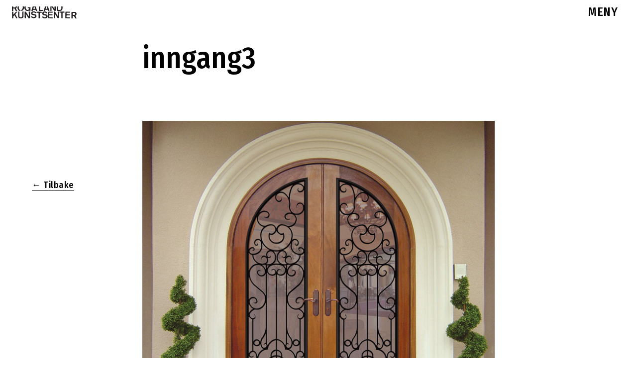

--- FILE ---
content_type: text/html; charset=UTF-8
request_url: http://rogalandkunstsenter.no/2015/02/26/inngang-15-joana-taya/inngang3/
body_size: 12039
content:

<!doctype html>
<html class="no-js" lang="en-US" id="html">
  <head><style>img.lazy{min-height:1px}</style><link href="http://rogalandkunstsenter.no/wp-content/plugins/w3-total-cache/pub/js/lazyload.min.js" as="script">
  <meta charset="utf-8">
  <meta http-equiv="x-ua-compatible" content="ie=edge">
  <meta name="viewport" content="height=device-height, width=device-width, initial-scale=1.0, maximum-scale=1.0, user-scalable=no" />
  <meta name='robots' content='index, follow, max-image-preview:large, max-snippet:-1, max-video-preview:-1' />
	<style>img:is([sizes="auto" i], [sizes^="auto," i]) { contain-intrinsic-size: 3000px 1500px }</style>
	
	<!-- This site is optimized with the Yoast SEO plugin v26.0 - https://yoast.com/wordpress/plugins/seo/ -->
	<title>inngang3 - Rogaland Kunstsenter</title>
	<link rel="canonical" href="http://rogalandkunstsenter.no/2015/02/26/inngang-15-joana-taya/inngang3/" />
	<meta property="og:locale" content="en_US" />
	<meta property="og:type" content="article" />
	<meta property="og:title" content="inngang3 - Rogaland Kunstsenter" />
	<meta property="og:url" content="http://rogalandkunstsenter.no/2015/02/26/inngang-15-joana-taya/inngang3/" />
	<meta property="og:site_name" content="Rogaland Kunstsenter" />
	<meta property="og:image" content="http://rogalandkunstsenter.no/2015/02/26/inngang-15-joana-taya/inngang3" />
	<meta property="og:image:width" content="720" />
	<meta property="og:image:height" content="576" />
	<meta property="og:image:type" content="image/jpeg" />
	<meta name="twitter:card" content="summary_large_image" />
	<script type="application/ld+json" class="yoast-schema-graph">{"@context":"https://schema.org","@graph":[{"@type":"WebPage","@id":"http://rogalandkunstsenter.no/2015/02/26/inngang-15-joana-taya/inngang3/","url":"http://rogalandkunstsenter.no/2015/02/26/inngang-15-joana-taya/inngang3/","name":"inngang3 - Rogaland Kunstsenter","isPartOf":{"@id":"https://rogalandkunstsenter.no/#website"},"primaryImageOfPage":{"@id":"http://rogalandkunstsenter.no/2015/02/26/inngang-15-joana-taya/inngang3/#primaryimage"},"image":{"@id":"http://rogalandkunstsenter.no/2015/02/26/inngang-15-joana-taya/inngang3/#primaryimage"},"thumbnailUrl":"http://rogalandkunstsenter.no/wp-content/uploads/2015/11/inngang3.jpg","datePublished":"2015-11-03T12:53:09+00:00","breadcrumb":{"@id":"http://rogalandkunstsenter.no/2015/02/26/inngang-15-joana-taya/inngang3/#breadcrumb"},"inLanguage":"en-US","potentialAction":[{"@type":"ReadAction","target":["http://rogalandkunstsenter.no/2015/02/26/inngang-15-joana-taya/inngang3/"]}]},{"@type":"ImageObject","inLanguage":"en-US","@id":"http://rogalandkunstsenter.no/2015/02/26/inngang-15-joana-taya/inngang3/#primaryimage","url":"http://rogalandkunstsenter.no/wp-content/uploads/2015/11/inngang3.jpg","contentUrl":"http://rogalandkunstsenter.no/wp-content/uploads/2015/11/inngang3.jpg","width":720,"height":576},{"@type":"BreadcrumbList","@id":"http://rogalandkunstsenter.no/2015/02/26/inngang-15-joana-taya/inngang3/#breadcrumb","itemListElement":[{"@type":"ListItem","position":1,"name":"Home","item":"https://rogalandkunstsenter.no/"},{"@type":"ListItem","position":2,"name":"Inngang 15, Joana Taya","item":"http://rogalandkunstsenter.no/2015/02/26/inngang-15-joana-taya/"},{"@type":"ListItem","position":3,"name":"inngang3"}]},{"@type":"WebSite","@id":"https://rogalandkunstsenter.no/#website","url":"https://rogalandkunstsenter.no/","name":"Rogaland Kunstsenter","description":"Nettside for Rogaland Kunstsenter","potentialAction":[{"@type":"SearchAction","target":{"@type":"EntryPoint","urlTemplate":"https://rogalandkunstsenter.no/?s={search_term_string}"},"query-input":{"@type":"PropertyValueSpecification","valueRequired":true,"valueName":"search_term_string"}}],"inLanguage":"en-US"}]}</script>
	<!-- / Yoast SEO plugin. -->


<link rel='dns-prefetch' href='//platform-api.sharethis.com' />
<link rel="alternate" type="application/rss+xml" title="Rogaland Kunstsenter &raquo; inngang3 Comments Feed" href="http://rogalandkunstsenter.no/2015/02/26/inngang-15-joana-taya/inngang3/feed/" />
<script type="text/javascript">
/* <![CDATA[ */
window._wpemojiSettings = {"baseUrl":"https:\/\/s.w.org\/images\/core\/emoji\/15.0.3\/72x72\/","ext":".png","svgUrl":"https:\/\/s.w.org\/images\/core\/emoji\/15.0.3\/svg\/","svgExt":".svg","source":{"concatemoji":"http:\/\/rogalandkunstsenter.no\/wp-includes\/js\/wp-emoji-release.min.js?ver=bccbe08f9e38f4f691bebe00274ba643"}};
/*! This file is auto-generated */
!function(i,n){var o,s,e;function c(e){try{var t={supportTests:e,timestamp:(new Date).valueOf()};sessionStorage.setItem(o,JSON.stringify(t))}catch(e){}}function p(e,t,n){e.clearRect(0,0,e.canvas.width,e.canvas.height),e.fillText(t,0,0);var t=new Uint32Array(e.getImageData(0,0,e.canvas.width,e.canvas.height).data),r=(e.clearRect(0,0,e.canvas.width,e.canvas.height),e.fillText(n,0,0),new Uint32Array(e.getImageData(0,0,e.canvas.width,e.canvas.height).data));return t.every(function(e,t){return e===r[t]})}function u(e,t,n){switch(t){case"flag":return n(e,"\ud83c\udff3\ufe0f\u200d\u26a7\ufe0f","\ud83c\udff3\ufe0f\u200b\u26a7\ufe0f")?!1:!n(e,"\ud83c\uddfa\ud83c\uddf3","\ud83c\uddfa\u200b\ud83c\uddf3")&&!n(e,"\ud83c\udff4\udb40\udc67\udb40\udc62\udb40\udc65\udb40\udc6e\udb40\udc67\udb40\udc7f","\ud83c\udff4\u200b\udb40\udc67\u200b\udb40\udc62\u200b\udb40\udc65\u200b\udb40\udc6e\u200b\udb40\udc67\u200b\udb40\udc7f");case"emoji":return!n(e,"\ud83d\udc26\u200d\u2b1b","\ud83d\udc26\u200b\u2b1b")}return!1}function f(e,t,n){var r="undefined"!=typeof WorkerGlobalScope&&self instanceof WorkerGlobalScope?new OffscreenCanvas(300,150):i.createElement("canvas"),a=r.getContext("2d",{willReadFrequently:!0}),o=(a.textBaseline="top",a.font="600 32px Arial",{});return e.forEach(function(e){o[e]=t(a,e,n)}),o}function t(e){var t=i.createElement("script");t.src=e,t.defer=!0,i.head.appendChild(t)}"undefined"!=typeof Promise&&(o="wpEmojiSettingsSupports",s=["flag","emoji"],n.supports={everything:!0,everythingExceptFlag:!0},e=new Promise(function(e){i.addEventListener("DOMContentLoaded",e,{once:!0})}),new Promise(function(t){var n=function(){try{var e=JSON.parse(sessionStorage.getItem(o));if("object"==typeof e&&"number"==typeof e.timestamp&&(new Date).valueOf()<e.timestamp+604800&&"object"==typeof e.supportTests)return e.supportTests}catch(e){}return null}();if(!n){if("undefined"!=typeof Worker&&"undefined"!=typeof OffscreenCanvas&&"undefined"!=typeof URL&&URL.createObjectURL&&"undefined"!=typeof Blob)try{var e="postMessage("+f.toString()+"("+[JSON.stringify(s),u.toString(),p.toString()].join(",")+"));",r=new Blob([e],{type:"text/javascript"}),a=new Worker(URL.createObjectURL(r),{name:"wpTestEmojiSupports"});return void(a.onmessage=function(e){c(n=e.data),a.terminate(),t(n)})}catch(e){}c(n=f(s,u,p))}t(n)}).then(function(e){for(var t in e)n.supports[t]=e[t],n.supports.everything=n.supports.everything&&n.supports[t],"flag"!==t&&(n.supports.everythingExceptFlag=n.supports.everythingExceptFlag&&n.supports[t]);n.supports.everythingExceptFlag=n.supports.everythingExceptFlag&&!n.supports.flag,n.DOMReady=!1,n.readyCallback=function(){n.DOMReady=!0}}).then(function(){return e}).then(function(){var e;n.supports.everything||(n.readyCallback(),(e=n.source||{}).concatemoji?t(e.concatemoji):e.wpemoji&&e.twemoji&&(t(e.twemoji),t(e.wpemoji)))}))}((window,document),window._wpemojiSettings);
/* ]]> */
</script>
<link rel='stylesheet' id='formidable-css' href='http://rogalandkunstsenter.no/wp-content/plugins/formidable/css/formidableforms.css?ver=1131937' type='text/css' media='all' />
<style id='wp-emoji-styles-inline-css' type='text/css'>

	img.wp-smiley, img.emoji {
		display: inline !important;
		border: none !important;
		box-shadow: none !important;
		height: 1em !important;
		width: 1em !important;
		margin: 0 0.07em !important;
		vertical-align: -0.1em !important;
		background: none !important;
		padding: 0 !important;
	}
</style>
<link rel='stylesheet' id='wp-block-library-css' href='http://rogalandkunstsenter.no/wp-includes/css/dist/block-library/style.min.css?ver=bccbe08f9e38f4f691bebe00274ba643' type='text/css' media='all' />
<link rel='stylesheet' id='wp-components-css' href='http://rogalandkunstsenter.no/wp-includes/css/dist/components/style.min.css?ver=bccbe08f9e38f4f691bebe00274ba643' type='text/css' media='all' />
<link rel='stylesheet' id='wp-preferences-css' href='http://rogalandkunstsenter.no/wp-includes/css/dist/preferences/style.min.css?ver=bccbe08f9e38f4f691bebe00274ba643' type='text/css' media='all' />
<link rel='stylesheet' id='wp-block-editor-css' href='http://rogalandkunstsenter.no/wp-includes/css/dist/block-editor/style.min.css?ver=bccbe08f9e38f4f691bebe00274ba643' type='text/css' media='all' />
<link rel='stylesheet' id='popup-maker-block-library-style-css' href='http://rogalandkunstsenter.no/wp-content/plugins/popup-maker/dist/packages/block-library-style.css?ver=dbea705cfafe089d65f1' type='text/css' media='all' />
<link rel='stylesheet' id='visual-portfolio-block-filter-by-category-css' href='http://rogalandkunstsenter.no/wp-content/plugins/visual-portfolio/build/gutenberg/blocks/filter-by-category/style.css?ver=1758880321' type='text/css' media='all' />
<link rel='stylesheet' id='visual-portfolio-block-pagination-css' href='http://rogalandkunstsenter.no/wp-content/plugins/visual-portfolio/build/gutenberg/blocks/pagination/style.css?ver=1758880321' type='text/css' media='all' />
<link rel='stylesheet' id='visual-portfolio-block-sort-css' href='http://rogalandkunstsenter.no/wp-content/plugins/visual-portfolio/build/gutenberg/blocks/sort/style.css?ver=1758880321' type='text/css' media='all' />
<link rel='stylesheet' id='awsm-ead-public-css' href='http://rogalandkunstsenter.no/wp-content/plugins/embed-any-document/css/embed-public.min.css?ver=2.7.7' type='text/css' media='all' />
<style id='classic-theme-styles-inline-css' type='text/css'>
/*! This file is auto-generated */
.wp-block-button__link{color:#fff;background-color:#32373c;border-radius:9999px;box-shadow:none;text-decoration:none;padding:calc(.667em + 2px) calc(1.333em + 2px);font-size:1.125em}.wp-block-file__button{background:#32373c;color:#fff;text-decoration:none}
</style>
<style id='global-styles-inline-css' type='text/css'>
:root{--wp--preset--aspect-ratio--square: 1;--wp--preset--aspect-ratio--4-3: 4/3;--wp--preset--aspect-ratio--3-4: 3/4;--wp--preset--aspect-ratio--3-2: 3/2;--wp--preset--aspect-ratio--2-3: 2/3;--wp--preset--aspect-ratio--16-9: 16/9;--wp--preset--aspect-ratio--9-16: 9/16;--wp--preset--color--black: #000000;--wp--preset--color--cyan-bluish-gray: #abb8c3;--wp--preset--color--white: #ffffff;--wp--preset--color--pale-pink: #f78da7;--wp--preset--color--vivid-red: #cf2e2e;--wp--preset--color--luminous-vivid-orange: #ff6900;--wp--preset--color--luminous-vivid-amber: #fcb900;--wp--preset--color--light-green-cyan: #7bdcb5;--wp--preset--color--vivid-green-cyan: #00d084;--wp--preset--color--pale-cyan-blue: #8ed1fc;--wp--preset--color--vivid-cyan-blue: #0693e3;--wp--preset--color--vivid-purple: #9b51e0;--wp--preset--gradient--vivid-cyan-blue-to-vivid-purple: linear-gradient(135deg,rgba(6,147,227,1) 0%,rgb(155,81,224) 100%);--wp--preset--gradient--light-green-cyan-to-vivid-green-cyan: linear-gradient(135deg,rgb(122,220,180) 0%,rgb(0,208,130) 100%);--wp--preset--gradient--luminous-vivid-amber-to-luminous-vivid-orange: linear-gradient(135deg,rgba(252,185,0,1) 0%,rgba(255,105,0,1) 100%);--wp--preset--gradient--luminous-vivid-orange-to-vivid-red: linear-gradient(135deg,rgba(255,105,0,1) 0%,rgb(207,46,46) 100%);--wp--preset--gradient--very-light-gray-to-cyan-bluish-gray: linear-gradient(135deg,rgb(238,238,238) 0%,rgb(169,184,195) 100%);--wp--preset--gradient--cool-to-warm-spectrum: linear-gradient(135deg,rgb(74,234,220) 0%,rgb(151,120,209) 20%,rgb(207,42,186) 40%,rgb(238,44,130) 60%,rgb(251,105,98) 80%,rgb(254,248,76) 100%);--wp--preset--gradient--blush-light-purple: linear-gradient(135deg,rgb(255,206,236) 0%,rgb(152,150,240) 100%);--wp--preset--gradient--blush-bordeaux: linear-gradient(135deg,rgb(254,205,165) 0%,rgb(254,45,45) 50%,rgb(107,0,62) 100%);--wp--preset--gradient--luminous-dusk: linear-gradient(135deg,rgb(255,203,112) 0%,rgb(199,81,192) 50%,rgb(65,88,208) 100%);--wp--preset--gradient--pale-ocean: linear-gradient(135deg,rgb(255,245,203) 0%,rgb(182,227,212) 50%,rgb(51,167,181) 100%);--wp--preset--gradient--electric-grass: linear-gradient(135deg,rgb(202,248,128) 0%,rgb(113,206,126) 100%);--wp--preset--gradient--midnight: linear-gradient(135deg,rgb(2,3,129) 0%,rgb(40,116,252) 100%);--wp--preset--font-size--small: 13px;--wp--preset--font-size--medium: 20px;--wp--preset--font-size--large: 36px;--wp--preset--font-size--x-large: 42px;--wp--preset--spacing--20: 0.44rem;--wp--preset--spacing--30: 0.67rem;--wp--preset--spacing--40: 1rem;--wp--preset--spacing--50: 1.5rem;--wp--preset--spacing--60: 2.25rem;--wp--preset--spacing--70: 3.38rem;--wp--preset--spacing--80: 5.06rem;--wp--preset--shadow--natural: 6px 6px 9px rgba(0, 0, 0, 0.2);--wp--preset--shadow--deep: 12px 12px 50px rgba(0, 0, 0, 0.4);--wp--preset--shadow--sharp: 6px 6px 0px rgba(0, 0, 0, 0.2);--wp--preset--shadow--outlined: 6px 6px 0px -3px rgba(255, 255, 255, 1), 6px 6px rgba(0, 0, 0, 1);--wp--preset--shadow--crisp: 6px 6px 0px rgba(0, 0, 0, 1);}:where(.is-layout-flex){gap: 0.5em;}:where(.is-layout-grid){gap: 0.5em;}body .is-layout-flex{display: flex;}.is-layout-flex{flex-wrap: wrap;align-items: center;}.is-layout-flex > :is(*, div){margin: 0;}body .is-layout-grid{display: grid;}.is-layout-grid > :is(*, div){margin: 0;}:where(.wp-block-columns.is-layout-flex){gap: 2em;}:where(.wp-block-columns.is-layout-grid){gap: 2em;}:where(.wp-block-post-template.is-layout-flex){gap: 1.25em;}:where(.wp-block-post-template.is-layout-grid){gap: 1.25em;}.has-black-color{color: var(--wp--preset--color--black) !important;}.has-cyan-bluish-gray-color{color: var(--wp--preset--color--cyan-bluish-gray) !important;}.has-white-color{color: var(--wp--preset--color--white) !important;}.has-pale-pink-color{color: var(--wp--preset--color--pale-pink) !important;}.has-vivid-red-color{color: var(--wp--preset--color--vivid-red) !important;}.has-luminous-vivid-orange-color{color: var(--wp--preset--color--luminous-vivid-orange) !important;}.has-luminous-vivid-amber-color{color: var(--wp--preset--color--luminous-vivid-amber) !important;}.has-light-green-cyan-color{color: var(--wp--preset--color--light-green-cyan) !important;}.has-vivid-green-cyan-color{color: var(--wp--preset--color--vivid-green-cyan) !important;}.has-pale-cyan-blue-color{color: var(--wp--preset--color--pale-cyan-blue) !important;}.has-vivid-cyan-blue-color{color: var(--wp--preset--color--vivid-cyan-blue) !important;}.has-vivid-purple-color{color: var(--wp--preset--color--vivid-purple) !important;}.has-black-background-color{background-color: var(--wp--preset--color--black) !important;}.has-cyan-bluish-gray-background-color{background-color: var(--wp--preset--color--cyan-bluish-gray) !important;}.has-white-background-color{background-color: var(--wp--preset--color--white) !important;}.has-pale-pink-background-color{background-color: var(--wp--preset--color--pale-pink) !important;}.has-vivid-red-background-color{background-color: var(--wp--preset--color--vivid-red) !important;}.has-luminous-vivid-orange-background-color{background-color: var(--wp--preset--color--luminous-vivid-orange) !important;}.has-luminous-vivid-amber-background-color{background-color: var(--wp--preset--color--luminous-vivid-amber) !important;}.has-light-green-cyan-background-color{background-color: var(--wp--preset--color--light-green-cyan) !important;}.has-vivid-green-cyan-background-color{background-color: var(--wp--preset--color--vivid-green-cyan) !important;}.has-pale-cyan-blue-background-color{background-color: var(--wp--preset--color--pale-cyan-blue) !important;}.has-vivid-cyan-blue-background-color{background-color: var(--wp--preset--color--vivid-cyan-blue) !important;}.has-vivid-purple-background-color{background-color: var(--wp--preset--color--vivid-purple) !important;}.has-black-border-color{border-color: var(--wp--preset--color--black) !important;}.has-cyan-bluish-gray-border-color{border-color: var(--wp--preset--color--cyan-bluish-gray) !important;}.has-white-border-color{border-color: var(--wp--preset--color--white) !important;}.has-pale-pink-border-color{border-color: var(--wp--preset--color--pale-pink) !important;}.has-vivid-red-border-color{border-color: var(--wp--preset--color--vivid-red) !important;}.has-luminous-vivid-orange-border-color{border-color: var(--wp--preset--color--luminous-vivid-orange) !important;}.has-luminous-vivid-amber-border-color{border-color: var(--wp--preset--color--luminous-vivid-amber) !important;}.has-light-green-cyan-border-color{border-color: var(--wp--preset--color--light-green-cyan) !important;}.has-vivid-green-cyan-border-color{border-color: var(--wp--preset--color--vivid-green-cyan) !important;}.has-pale-cyan-blue-border-color{border-color: var(--wp--preset--color--pale-cyan-blue) !important;}.has-vivid-cyan-blue-border-color{border-color: var(--wp--preset--color--vivid-cyan-blue) !important;}.has-vivid-purple-border-color{border-color: var(--wp--preset--color--vivid-purple) !important;}.has-vivid-cyan-blue-to-vivid-purple-gradient-background{background: var(--wp--preset--gradient--vivid-cyan-blue-to-vivid-purple) !important;}.has-light-green-cyan-to-vivid-green-cyan-gradient-background{background: var(--wp--preset--gradient--light-green-cyan-to-vivid-green-cyan) !important;}.has-luminous-vivid-amber-to-luminous-vivid-orange-gradient-background{background: var(--wp--preset--gradient--luminous-vivid-amber-to-luminous-vivid-orange) !important;}.has-luminous-vivid-orange-to-vivid-red-gradient-background{background: var(--wp--preset--gradient--luminous-vivid-orange-to-vivid-red) !important;}.has-very-light-gray-to-cyan-bluish-gray-gradient-background{background: var(--wp--preset--gradient--very-light-gray-to-cyan-bluish-gray) !important;}.has-cool-to-warm-spectrum-gradient-background{background: var(--wp--preset--gradient--cool-to-warm-spectrum) !important;}.has-blush-light-purple-gradient-background{background: var(--wp--preset--gradient--blush-light-purple) !important;}.has-blush-bordeaux-gradient-background{background: var(--wp--preset--gradient--blush-bordeaux) !important;}.has-luminous-dusk-gradient-background{background: var(--wp--preset--gradient--luminous-dusk) !important;}.has-pale-ocean-gradient-background{background: var(--wp--preset--gradient--pale-ocean) !important;}.has-electric-grass-gradient-background{background: var(--wp--preset--gradient--electric-grass) !important;}.has-midnight-gradient-background{background: var(--wp--preset--gradient--midnight) !important;}.has-small-font-size{font-size: var(--wp--preset--font-size--small) !important;}.has-medium-font-size{font-size: var(--wp--preset--font-size--medium) !important;}.has-large-font-size{font-size: var(--wp--preset--font-size--large) !important;}.has-x-large-font-size{font-size: var(--wp--preset--font-size--x-large) !important;}
:where(.wp-block-post-template.is-layout-flex){gap: 1.25em;}:where(.wp-block-post-template.is-layout-grid){gap: 1.25em;}
:where(.wp-block-columns.is-layout-flex){gap: 2em;}:where(.wp-block-columns.is-layout-grid){gap: 2em;}
:root :where(.wp-block-pullquote){font-size: 1.5em;line-height: 1.6;}
:where(.wp-block-visual-portfolio-loop.is-layout-flex){gap: 1.25em;}:where(.wp-block-visual-portfolio-loop.is-layout-grid){gap: 1.25em;}
</style>
<link rel='stylesheet' id='menu-image-css' href='http://rogalandkunstsenter.no/wp-content/plugins/menu-image/includes/css/menu-image.css?ver=3.13' type='text/css' media='all' />
<link rel='stylesheet' id='dashicons-css' href='http://rogalandkunstsenter.no/wp-includes/css/dashicons.min.css?ver=bccbe08f9e38f4f691bebe00274ba643' type='text/css' media='all' />
<link rel='stylesheet' id='responsive-lightbox-nivo-css' href='http://rogalandkunstsenter.no/wp-content/plugins/responsive-lightbox/assets/nivo/nivo-lightbox.min.css?ver=1.3.1' type='text/css' media='all' />
<link rel='stylesheet' id='responsive-lightbox-nivo-default-css' href='http://rogalandkunstsenter.no/wp-content/plugins/responsive-lightbox/assets/nivo/themes/default/default.css?ver=1.3.1' type='text/css' media='all' />
<link rel='stylesheet' id='arve-css' href='http://rogalandkunstsenter.no/wp-content/plugins/advanced-responsive-video-embedder/build/main.css?ver=10.6.14' type='text/css' media='all' />
<link rel='stylesheet' id='popup-maker-site-css' href='//rogalandkunstsenter.no/wp-content/uploads/pum/pum-site-styles.css?generated=1738620721&#038;ver=1.21.4' type='text/css' media='all' />
<link rel='stylesheet' id='sage_css-css' href='http://rogalandkunstsenter.no/wp-content/themes/rks_clen/dist/styles/main.css' type='text/css' media='all' />
<script type="text/javascript" src="http://rogalandkunstsenter.no/wp-includes/js/jquery/jquery.min.js?ver=3.7.1" id="jquery-core-js"></script>
<script type="text/javascript" src="http://rogalandkunstsenter.no/wp-includes/js/jquery/jquery-migrate.min.js?ver=3.4.1" id="jquery-migrate-js"></script>
<script type="text/javascript" src="http://rogalandkunstsenter.no/wp-content/plugins/responsive-lightbox/assets/nivo/nivo-lightbox.min.js?ver=1.3.1" id="responsive-lightbox-nivo-js"></script>
<script type="text/javascript" src="http://rogalandkunstsenter.no/wp-includes/js/underscore.min.js?ver=1.13.7" id="underscore-js"></script>
<script type="text/javascript" src="http://rogalandkunstsenter.no/wp-content/plugins/responsive-lightbox/assets/infinitescroll/infinite-scroll.pkgd.min.js?ver=4.0.1" id="responsive-lightbox-infinite-scroll-js"></script>
<script type="text/javascript" id="responsive-lightbox-js-before">
/* <![CDATA[ */
var rlArgs = {"script":"nivo","selector":"lightbox","customEvents":"","activeGalleries":true,"effect":"fall","clickOverlayToClose":true,"keyboardNav":true,"errorMessage":"The requested content cannot be loaded. Please try again later.","woocommerce_gallery":false,"ajaxurl":"http:\/\/rogalandkunstsenter.no\/wp-admin\/admin-ajax.php","nonce":"5841a5c67b","preview":false,"postId":671,"scriptExtension":false};
/* ]]> */
</script>
<script type="text/javascript" src="http://rogalandkunstsenter.no/wp-content/plugins/responsive-lightbox/js/front.js?ver=2.5.3" id="responsive-lightbox-js"></script>
<script type="text/javascript" src="//platform-api.sharethis.com/js/sharethis.js#source=googleanalytics-wordpress#product=ga" id="googleanalytics-platform-sharethis-js"></script>
<link rel="https://api.w.org/" href="http://rogalandkunstsenter.no/wp-json/" /><link rel="alternate" title="JSON" type="application/json" href="http://rogalandkunstsenter.no/wp-json/wp/v2/media/671" /><link rel="EditURI" type="application/rsd+xml" title="RSD" href="http://rogalandkunstsenter.no/xmlrpc.php?rsd" />

<link rel='shortlink' href='http://rogalandkunstsenter.no/?p=671' />
<link rel="alternate" title="oEmbed (JSON)" type="application/json+oembed" href="http://rogalandkunstsenter.no/wp-json/oembed/1.0/embed?url=http%3A%2F%2Frogalandkunstsenter.no%2F2015%2F02%2F26%2Finngang-15-joana-taya%2Finngang3%2F" />
<link rel="alternate" title="oEmbed (XML)" type="text/xml+oembed" href="http://rogalandkunstsenter.no/wp-json/oembed/1.0/embed?url=http%3A%2F%2Frogalandkunstsenter.no%2F2015%2F02%2F26%2Finngang-15-joana-taya%2Finngang3%2F&#038;format=xml" />
<script type="text/javascript">if(!window._buttonizer) { window._buttonizer = {}; };var _buttonizer_page_data = {"language":"en"};window._buttonizer.data = { ..._buttonizer_page_data, ...window._buttonizer.data };</script><script type='text/javascript'>
/* <![CDATA[ */
var VPData = {"version":"3.3.16","pro":false,"__":{"couldnt_retrieve_vp":"Couldn't retrieve Visual Portfolio ID.","pswp_close":"Close (Esc)","pswp_share":"Share","pswp_fs":"Toggle fullscreen","pswp_zoom":"Zoom in\/out","pswp_prev":"Previous (arrow left)","pswp_next":"Next (arrow right)","pswp_share_fb":"Share on Facebook","pswp_share_tw":"Tweet","pswp_share_x":"X","pswp_share_pin":"Pin it","pswp_download":"Download","fancybox_close":"Close","fancybox_next":"Next","fancybox_prev":"Previous","fancybox_error":"The requested content cannot be loaded. <br \/> Please try again later.","fancybox_play_start":"Start slideshow","fancybox_play_stop":"Pause slideshow","fancybox_full_screen":"Full screen","fancybox_thumbs":"Thumbnails","fancybox_download":"Download","fancybox_share":"Share","fancybox_zoom":"Zoom"},"settingsPopupGallery":{"enable_on_wordpress_images":false,"vendor":"fancybox","deep_linking":false,"deep_linking_url_to_share_images":false,"show_arrows":true,"show_counter":true,"show_zoom_button":true,"show_fullscreen_button":true,"show_share_button":true,"show_close_button":true,"show_thumbs":true,"show_download_button":false,"show_slideshow":false,"click_to_zoom":true,"restore_focus":true},"screenSizes":[320,576,768,992,1200]};
/* ]]> */
</script>
		<noscript>
			<style type="text/css">
				.vp-portfolio__preloader-wrap{display:none}.vp-portfolio__filter-wrap,.vp-portfolio__items-wrap,.vp-portfolio__pagination-wrap,.vp-portfolio__sort-wrap{opacity:1;visibility:visible}.vp-portfolio__item .vp-portfolio__item-img noscript+img,.vp-portfolio__thumbnails-wrap{display:none}
			</style>
		</noscript>
		<style>/* CSS added by WP Meta and Date Remover*/.wp-block-post-author__name{display:none !important;} .wp-block-post-date{display:none !important;} .entry-meta {display:none !important;} .home .entry-meta { display: none; } .entry-footer {display:none !important;} .home .entry-footer { display: none; }</style><script>document.documentElement.className += " js";</script>
<link rel="alternate" type="application/json+oembed" href="http://rogalandkunstsenter.no/?oembed=true&amp;format=json&amp;url=http%3A%2F%2Frogalandkunstsenter.no%2F2015%2F02%2F26%2Finngang-15-joana-taya%2Finngang3%2F" />
<link rel="alternate" type="text/xml+oembed" href="http://rogalandkunstsenter.no/?oembed=true&amp;format=xml&amp;url=http%3A%2F%2Frogalandkunstsenter.no%2F2015%2F02%2F26%2Finngang-15-joana-taya%2Finngang3%2F" />
		<style type="text/css">
			/* If html does not have either class, do not show lazy loaded images. */
			html:not(.vp-lazyload-enabled):not(.js) .vp-lazyload {
				display: none;
			}
		</style>
		<script>
			document.documentElement.classList.add(
				'vp-lazyload-enabled'
			);
		</script>
		<link rel="icon" href="http://rogalandkunstsenter.no/wp-content/uploads/2025/02/cropped-SOMElogo2rund-32x32.png" sizes="32x32" />
<link rel="icon" href="http://rogalandkunstsenter.no/wp-content/uploads/2025/02/cropped-SOMElogo2rund-192x192.png" sizes="192x192" />
<link rel="apple-touch-icon" href="http://rogalandkunstsenter.no/wp-content/uploads/2025/02/cropped-SOMElogo2rund-180x180.png" />
<meta name="msapplication-TileImage" content="http://rogalandkunstsenter.no/wp-content/uploads/2025/02/cropped-SOMElogo2rund-270x270.png" />
		<style type="text/css" id="wp-custom-css">
			.CLASS-NAME { "post.nyheter.utstillinger"
  display: none; 
}

@import url('https://fonts.googleapis.com/css2?family=Fira+Sans+Condensed:wght@500&display=swap');
.wf-loading .primary-navigation {
	visibility: hidden !important;
}

h1,h2,h3,h4,h5,h6,p,nav a,.off-canvas .nav li a {font-family:'Fira Sans Condensed', sans-serif !important;}
.body p {font-family:Arial, Helvetica, sans-serif!important; font-weight:200}
#mti_wfs_colophon,#mti_wfs_colophon_anchor{display: none !important}
.maxbutton-1.maxbutton.maxbutton-info {
font-family:'Fira Sans Condensed', sans-serif !important;}

.page-id-4216  h3 {background:#000000;
	color:#FFFFFF;
font-family:'Fira Sans Condensed', sans-serif !important;
font-size:20px;
	height:65px;
  z-index:999;
  margin:0 auto;
#dadada;
  width:100%;
  position:fixed;
  top:0;
  left:0;
  right:0;
}
.page-id-4647  h3 {background:#000000;
	color:#FFFFFF;
font-family:'Fira Sans Condensed', sans-serif !important;
font-size:20px;
	height:65px;
  z-index:999;
  margin:0 auto;
#dadada;
  width:100%;
  position:fixed;
  top:0;
  left:0;
  right:0;
}
.page-id-4657  h3 {background:#000000;
	color:#FFFFFF;
font-family:'Fira Sans Condensed', sans-serif !important;
font-size:20px;
	height:65px;
  z-index:999;
  margin:0 auto;
#dadada;
  width:100%;
  position:fixed;
  top:0;
  left:0;
  right:0;
}
.page-id-4653  h3 {background:#000000;
	color:#FFFFFF;
font-family:'Fira Sans Condensed', sans-serif !important;
font-size:20px;
	height:65px;
  z-index:999;
  margin:0 auto;
#dadada;
  width:100%;
  position:fixed;
  top:0;
  left:0;
  right:0;
}
.page-id-4651  h3 {background:#000000;
	color:#FFFFFF;
font-family:"Romana W01 Book", times, sans-serif;
font-size:20px;
	height:65px;
  z-index:999;
  margin:0 auto;
#dadada;
  width:100%;
  position:fixed;
  top:0;
  left:0;
  right:0;
}
.page-id-4361  h3 {background:#000000;
	color:#FFFFFF;
font-family:'Fira Sans Condensed', sans-serif !important;
font-size:20px;
	height:65px;
  z-index:999;
  margin:0 auto;
#dadada;
  width:100%;
  position:fixed;
  top:0;
  left:0;
  right:0;
}
.page-id-4649  h3 {background:#000000;
	color:#FFFFFF;
font-family:'Fira Sans Condensed', sans-serif !important;
font-size:20px;
	height:65px;
  z-index:999;
  margin:0 auto;
#dadada;
  width:100%;
  position:fixed;
  top:0;
  left:0;
  right:0;
}
.page-id-4655  h3 {background:#000000;
	color:#FFFFFF;
font-family:'Fira Sans Condensed', sans-serif !important;
font-size:20px;
	height:65px;
  z-index:999;
  margin:0 auto;
#dadada;
  width:100%;
  position:fixed;
  top:0;
  left:0;
  right:0;
}
.page-id-4659  h3 {background:#000000;
	color:#FFFFFF;
font-family:"'Fira Sans Condensed', sans-serif !important;
font-size:20px;
	height:65px;
  z-index:999;
  margin:0 auto;
#dadada;
  width:100%;
  position:fixed;
  top:0;
  left:0;
  right:0;
}

.max-width-button {
    max-width: 100px; /* Adjust this value to the desired max width */
    width: 100%;      /* Ensures the button width adjusts to the max-width */
    overflow: hidden; /* Prevents the content from overflowing */
    text-overflow: ellipsis; /* Optional: Adds ellipsis if text overflows */
    white-space: nowrap; /* Prevents the text from wrapping to the next line */
    box-sizing: border-box; /* Ensures padding and border are included in width */
}

.sticky published {
  display: none;
}

p.meta {
  display: none;
}

.entry-date published { 
  display: none; 
}		</style>
		</head>
  <body class="attachment attachment-template-default single single-attachment postid-671 attachmentid-671 attachment-jpeg inngang3 sidebar-primary">
    <!--[if lt IE 9]>
      <div class="alert alert-warning">
        You are using an <strong>outdated</strong> browser. Please <a href="http://browsehappy.com/">upgrade your browser</a> to improve your experience.      </div>
    <![endif]-->
    <div id="fakegrid" class="cf">
    <div class="c"></div>
    <div class="g"></div>
    <div class="c"></div>
    <div class="g"></div>
    <div class="c"></div>
    <div class="g"></div>
    <div class="c"></div>
</div>
<div class="off-canvas">
    <section class="content-wrapper">
                <form role="search" method="get" class="search-form form-inline" action="http://rogalandkunstsenter.no/">
  <label class="sr-only">Search for:</label>
  <div class="input-group">
    <input type="search" onfocus="$('.input-group').addClass('active')" onblur="$('.input-group').removeClass('active')" value="" name="s" class="search-field form-control" placeholder="Søk i RKS" required>
    <span class="input-group-btn">
      <button type="submit" class="search-submit btn btn-default"></button>
    </span>
  </div>
</form>
        <section class="navigation-items">
            <div class="menu-main-menu-container"><ul id="menu-main-menu" class="nav"><li id="menu-item-3628" class="menu-item menu-item-type-post_type menu-item-object-page menu-item-3628"><a href="http://rogalandkunstsenter.no/test-om-rks/program/">Program</a></li>
<li id="menu-item-228" class="menu-item menu-item-type-post_type menu-item-object-page menu-item-228"><a href="http://rogalandkunstsenter.no/kunst-i-offentlig-rom/">Kunst i offentlig rom</a></li>
<li id="menu-item-2959" class="menu-item menu-item-type-post_type menu-item-object-page menu-item-2959"><a href="http://rogalandkunstsenter.no/kunstnerleiligheter-i-rogaland/">Kunstnerleiligheter</a></li>
<li id="menu-item-2620" class="menu-item menu-item-type-post_type menu-item-object-page menu-item-2620"><a href="http://rogalandkunstsenter.no/test-om-rks/">Om RKS</a></li>
<li id="menu-item-6165" class="menu-item menu-item-type-post_type menu-item-object-page menu-item-6165"><a href="http://rogalandkunstsenter.no/test-om-rks/ansatte/">Ansatte</a></li>
<li id="menu-item-3931" class="menu-item menu-item-type-taxonomy menu-item-object-category menu-item-3931"><a href="http://rogalandkunstsenter.no/category/nyheter/">Nyheter</a></li>
<li id="menu-item-6351" class="menu-item menu-item-type-post_type menu-item-object-page menu-item-6351"><a href="http://rogalandkunstsenter.no/nyhetsbrev/">Nyhetsbrev</a></li>
</ul></div>        </section>
        <section class="info">

            <section class="widget block-11 widget_block widget_text">
<p>Ons - Søn: 12 - 16 </p>
</section><section class="widget block-13 widget_block widget_text">
<p>Rogaland Kunstsenter<br>Nytorget 17<br>NO-4013 Stavanger </p>
</section><section class="widget block-14 widget_block">
<div class="wp-block-buttons is-layout-flex wp-block-buttons-is-layout-flex">
<div class="wp-block-button"><a class="wp-block-button__link wp-element-button" href="https://www.facebook.com/kunstsenter" target="_blank" rel="noreferrer noopener">Facebook</a></div>



<div class="wp-block-button"><a class="wp-block-button__link wp-element-button" href="https://www.instagram.com/rogalandkunstsenter" target="_blank" rel="noreferrer noopener">Instagram</a></div>
</div>
</section>
        </section>
    </section>
</div>
<header class="menu">
    <p><span>MENY</span> <span>LUKK</span></p>
    <div class="logo">
        <a href="http://rogalandkunstsenter.no/">
            <figure>
                <img class="style-svg lazy" src="data:image/svg+xml,%3Csvg%20xmlns='http://www.w3.org/2000/svg'%20viewBox='0%200%201%201'%3E%3C/svg%3E" data-src="/wp-content/uploads/2015/09/logo.svg" />
            </figure>
        </a>
    </div>
</header>

<!-- <p class="scrollPos"></p> -->
        <main class="main content" role="main">
          
    <div class="container">
        <section class="navigation-controls cf hidden-sm hidden-xs">
            <p class="back-link"><a href="javascript:javascript:history.go(-1)">← Tilbake</a></p> <!-- http://rogalandkunstsenter.no/ -->
                    </section>
        <article class="main">
            <section class="navigation-controls cf hidden-md hidden-lg">
                <p class="back-link"><a href="javascript:javascript:history.go(-1)">← Tilbake</a></p> <!-- http://rogalandkunstsenter.no/ -->
            </section>
            <header>
                <p class="meta">                                    </p>
                <h1>inngang3</h1>
                <!-- <p class="meta">Publisert av: </p>
                <p class="meta">Kategori: </p> -->
            </header>
            <section class="body">
                <figure class="main-img">
                                        <figcaption class="wp-caption-text text-center">
                                            </figcaption>
                </figure>

                <p class="attachment"><a href='http://rogalandkunstsenter.no/wp-content/uploads/2015/11/inngang3.jpg' title="" data-rl_title="" class="rl-gallery-link" data-rl_caption="" data-rel="lightbox-gallery-0"><img decoding="async" src="data:image/svg+xml,%3Csvg%20xmlns='http://www.w3.org/2000/svg'%20viewBox='0%200%20720%20576'%3E%3C/svg%3E" data-src="http://rogalandkunstsenter.no/wp-content/uploads/2015/11/inngang3.jpg" class="attachment-medium size-medium lazy" alt="" /></a></p>
                <div class="hidden-md hidden-lg"></div>
                <nav class="article-nav cf">
                    <p class="prev">&larr; <a href="http://rogalandkunstsenter.no/2015/02/26/inngang-15-joana-taya/" rel="prev">Inngang 15, Joana Taya</a></p>
                    <p class="next"></p>
                </nav>
                <!-- Add this if you want comments -->
                <!-- ?php comments_template('/templates/comments.php'); ?-->
            </section>
        </article>
    </div>
        </main><!-- /.main -->
                  <aside class="sidebar" role="complementary">
            <!-- <section class="widget block-11 widget_block widget_text">
<p>Ons - Søn: 12 - 16 </p>
</section><section class="widget block-13 widget_block widget_text">
<p>Rogaland Kunstsenter<br>Nytorget 17<br>NO-4013 Stavanger </p>
</section><section class="widget block-14 widget_block">
<div class="wp-block-buttons is-layout-flex wp-block-buttons-is-layout-flex">
<div class="wp-block-button"><a class="wp-block-button__link wp-element-button" href="https://www.facebook.com/kunstsenter" target="_blank" rel="noreferrer noopener">Facebook</a></div>



<div class="wp-block-button"><a class="wp-block-button__link wp-element-button" href="https://www.instagram.com/rogalandkunstsenter" target="_blank" rel="noreferrer noopener">Instagram</a></div>
</div>
</section> -->
          </aside><!-- /.sidebar -->
            <footer class="content-info" role="contentinfo">
    <!-- <div class="container">
        <div class="col-md-offset-3 col-md-3">
            <p>
                ROGALAND KUNSTSENTER <br>
                NYTORGET 17 <br>
                4013 STAVANGER, NORWAY<br>
                <a href="mailto:POST@ROGALANDKUNSTSENTER.NO">POST@ROGALANDKUNSTSENTER.NO</a>
            </p>
        </div>
        <div class="col-md-3">
            <figure class="footer-logo">
                <img class="lazy" src="data:image/svg+xml,%3Csvg%20xmlns='http://www.w3.org/2000/svg'%20viewBox='0%200%201%201'%3E%3C/svg%3E" data-src="http://rogalandkunstsenter.no/images/stories/omossbilder/rfk-vapen75dpi.jpg" alt="Rogaland fylkeskommune logo">
            </figure>
        </div>
        <div class="col-md-3">
            <figure class="footer-logo">
                <img class="lazy" src="data:image/svg+xml,%3Csvg%20xmlns='http://www.w3.org/2000/svg'%20viewBox='0%200%201%201'%3E%3C/svg%3E" data-src="http://rogalandkunstsenter.no/images/stories/omossbilder/svkommune.jpg" alt="Stavanger kommune logo">
            </figure>
        </div>
    </div> -->
</footer>
<script type="text/javascript" src="//fast.fonts.net/jsapi/1c384bbd-f1e4-4e6f-b5d4-c261373d1427.js"></script>
<div 
	id="pum-5288" 
	role="dialog" 
	aria-modal="false"
	class="pum pum-overlay pum-theme-5270 pum-theme-default-theme popmake-overlay pum-click-to-close click_open" 
	data-popmake="{&quot;id&quot;:5288,&quot;slug&quot;:&quot;info-popup-2&quot;,&quot;theme_id&quot;:5270,&quot;cookies&quot;:[],&quot;triggers&quot;:[{&quot;type&quot;:&quot;click_open&quot;,&quot;settings&quot;:{&quot;extra_selectors&quot;:&quot;&quot;,&quot;cookie_name&quot;:null}}],&quot;mobile_disabled&quot;:null,&quot;tablet_disabled&quot;:null,&quot;meta&quot;:{&quot;display&quot;:{&quot;stackable&quot;:false,&quot;overlay_disabled&quot;:false,&quot;scrollable_content&quot;:false,&quot;disable_reposition&quot;:false,&quot;size&quot;:&quot;small&quot;,&quot;responsive_min_width&quot;:&quot;0%&quot;,&quot;responsive_min_width_unit&quot;:false,&quot;responsive_max_width&quot;:&quot;90%&quot;,&quot;responsive_max_width_unit&quot;:false,&quot;custom_width&quot;:&quot;640px&quot;,&quot;custom_width_unit&quot;:false,&quot;custom_height&quot;:&quot;380px&quot;,&quot;custom_height_unit&quot;:false,&quot;custom_height_auto&quot;:false,&quot;location&quot;:&quot;center&quot;,&quot;position_from_trigger&quot;:false,&quot;position_top&quot;:&quot;95&quot;,&quot;position_left&quot;:&quot;0&quot;,&quot;position_bottom&quot;:&quot;0&quot;,&quot;position_right&quot;:&quot;0&quot;,&quot;position_fixed&quot;:&quot;1&quot;,&quot;animation_type&quot;:&quot;fade&quot;,&quot;animation_speed&quot;:&quot;350&quot;,&quot;animation_origin&quot;:&quot;center top&quot;,&quot;overlay_zindex&quot;:false,&quot;zindex&quot;:&quot;1999999999&quot;},&quot;close&quot;:{&quot;text&quot;:&quot;&quot;,&quot;button_delay&quot;:&quot;0&quot;,&quot;overlay_click&quot;:&quot;1&quot;,&quot;esc_press&quot;:&quot;1&quot;,&quot;f4_press&quot;:false},&quot;click_open&quot;:[]}}">

	<div id="popmake-5288" class="pum-container popmake theme-5270 pum-responsive pum-responsive-small responsive size-small pum-position-fixed">

				
				
		
				<div class="pum-content popmake-content" tabindex="0">
			<p class="attachment"><a href='http://rogalandkunstsenter.no/wp-content/uploads/2015/11/inngang3.jpg' title="" data-rl_title="" class="rl-gallery-link" data-rl_caption="" data-rel="lightbox-gallery-0"><img width="720" height="576" src="data:image/svg+xml,%3Csvg%20xmlns='http://www.w3.org/2000/svg'%20viewBox='0%200%20720%20576'%3E%3C/svg%3E" data-src="http://rogalandkunstsenter.no/wp-content/uploads/2015/11/inngang3.jpg" class="attachment-medium size-medium lazy" alt="" decoding="async" /></a></p>
<h2>OM KUNST I OFFENTLIG ROM ROGALAND</h2>
<p>&#8220;Sauene i Klubbgata – og andre spor av lokale kunstnerskap&#8221; er et prosjekt i regi av Rogaland Kunstsenter, hvor formålet er å formidle kunstnerskap som har satt sitt preg på det offentlige rommet i regionen. Prosjektet omfatter individuelle kunstnere, samt kunstnergrupper som har fått i oppdrag å lage kunstverk for offentligheten, og hvilke historier om både seg selv og regionen disse kunstnerne har dermed vært med på å fortelle gjennom sine verk. Prosjektet har også hatt til formål å belyse hvordan kunstnernes tilnærming og metoderbrukt i produksjon av offentlige kunstverk har endret seg gjennom tidene.</p>
		</div>

				
							<button type="button" class="pum-close popmake-close" aria-label="Close">
			✖			</button>
		
	</div>

</div>
<script type="text/javascript">(function(n,t,c,d){if(t.getElementById(d)){return}var o=t.createElement('script');o.id=d;(o.async=!0),(o.src='https://cdn.buttonizer.io/embed.js'),(o.onload=function(){window.Buttonizer?window.Buttonizer.init(c):window.addEventListener('buttonizer_script_loaded',()=>window.Buttonizer.init(c))}),t.head.appendChild(o)})(window,document,'2087e0e8-6389-400a-8683-336ac2390277','buttonizer_script')</script><script type="text/javascript" src="http://rogalandkunstsenter.no/wp-content/plugins/embed-any-document/js/pdfobject.min.js?ver=2.7.7" id="awsm-ead-pdf-object-js"></script>
<script type="text/javascript" id="awsm-ead-public-js-extra">
/* <![CDATA[ */
var eadPublic = [];
/* ]]> */
</script>
<script type="text/javascript" src="http://rogalandkunstsenter.no/wp-content/plugins/embed-any-document/js/embed-public.min.js?ver=2.7.7" id="awsm-ead-public-js"></script>
<script type="text/javascript" id="custom-script-js-extra">
/* <![CDATA[ */
var wpdata = {"object_id":"671","site_url":"http:\/\/rogalandkunstsenter.no"};
/* ]]> */
</script>
<script type="text/javascript" src="http://rogalandkunstsenter.no/wp-content/plugins/wp-meta-and-date-remover/assets/js/inspector.js?ver=1.1" id="custom-script-js"></script>
<script type="text/javascript" src="http://rogalandkunstsenter.no/wp-includes/js/jquery/ui/core.min.js?ver=1.13.3" id="jquery-ui-core-js"></script>
<script type="text/javascript" src="http://rogalandkunstsenter.no/wp-includes/js/dist/hooks.min.js?ver=4d63a3d491d11ffd8ac6" id="wp-hooks-js"></script>
<script type="text/javascript" id="popup-maker-site-js-extra">
/* <![CDATA[ */
var pum_vars = {"version":"1.21.4","pm_dir_url":"http:\/\/rogalandkunstsenter.no\/wp-content\/plugins\/popup-maker\/","ajaxurl":"http:\/\/rogalandkunstsenter.no\/wp-admin\/admin-ajax.php","restapi":"http:\/\/rogalandkunstsenter.no\/wp-json\/pum\/v1","rest_nonce":null,"default_theme":"5270","debug_mode":"","disable_tracking":"","home_url":"\/","message_position":"top","core_sub_forms_enabled":"1","popups":[],"cookie_domain":"","analytics_enabled":"1","analytics_route":"analytics","analytics_api":"http:\/\/rogalandkunstsenter.no\/wp-json\/pum\/v1"};
var pum_sub_vars = {"ajaxurl":"http:\/\/rogalandkunstsenter.no\/wp-admin\/admin-ajax.php","message_position":"top"};
var pum_popups = {"pum-5288":{"triggers":[],"cookies":[],"disable_on_mobile":false,"disable_on_tablet":false,"atc_promotion":null,"explain":null,"type_section":null,"theme_id":"5270","size":"small","responsive_min_width":"0%","responsive_max_width":"90%","custom_width":"640px","custom_height_auto":false,"custom_height":"380px","scrollable_content":false,"animation_type":"fade","animation_speed":"350","animation_origin":"center top","open_sound":"none","custom_sound":"","location":"center","position_top":"95","position_bottom":"0","position_left":"0","position_right":"0","position_from_trigger":false,"position_fixed":true,"overlay_disabled":false,"stackable":false,"disable_reposition":false,"zindex":"1999999999","close_button_delay":"0","fi_promotion":null,"close_on_form_submission":false,"close_on_form_submission_delay":"0","close_on_overlay_click":true,"close_on_esc_press":true,"close_on_f4_press":false,"disable_form_reopen":false,"disable_accessibility":false,"theme_slug":"default-theme","id":5288,"slug":"info-popup-2"}};
/* ]]> */
</script>
<script type="text/javascript" src="//rogalandkunstsenter.no/wp-content/uploads/pum/pum-site-scripts.js?defer&amp;generated=1738620721&amp;ver=1.21.4" id="popup-maker-site-js"></script>
<script type="text/javascript" src="http://rogalandkunstsenter.no/wp-includes/js/comment-reply.min.js?ver=bccbe08f9e38f4f691bebe00274ba643" id="comment-reply-js" async="async" data-wp-strategy="async"></script>
<script type="text/javascript" src="http://rogalandkunstsenter.no/wp-content/themes/rks_clen/dist/scripts/modernizr.js" id="modernizr-js"></script>
<script type="text/javascript" src="http://rogalandkunstsenter.no/wp-content/themes/rks_clen/dist/scripts/main.js" id="sage_js-js"></script>
<script type="text/javascript" src="http://rogalandkunstsenter.no/wp-content/plugins/visual-portfolio/assets/vendor/isotope-layout/dist/isotope.pkgd.min.js?ver=3.0.6" id="isotope-js"></script>
<script type="text/javascript" src="http://rogalandkunstsenter.no/wp-content/themes/rks_clen/dist/scripts/modernizerTransform.js" id="modernizerTransform-js"></script>
<script type="text/javascript" src="http://rogalandkunstsenter.no/wp-content/themes/rks_clen/dist/scripts/ios-orientationchange.js" id="ios-orientationchange-js"></script>
<script type="text/javascript" src="http://rogalandkunstsenter.no/wp-includes/js/imagesloaded.min.js?ver=5.0.0" id="imagesloaded-js"></script>
<script type="text/javascript" src="http://rogalandkunstsenter.no/wp-content/plugins/visual-portfolio/build/assets/js/pagination-infinite.js?ver=50005113e26cd2b547c0" id="visual-portfolio-pagination-infinite-js"></script>
    <script type='text/javascript' id="__bs_script__">//<![CDATA[document.write("<script async src='//HOST:3000/browser-sync/browser-sync-client.2.1.0.js'><\/script>".replace(/HOST/g, location.hostname).replace(/PORT/g, location.port));</script>
    <script>window.w3tc_lazyload=1,window.lazyLoadOptions={elements_selector:".lazy",callback_loaded:function(t){var e;try{e=new CustomEvent("w3tc_lazyload_loaded",{detail:{e:t}})}catch(a){(e=document.createEvent("CustomEvent")).initCustomEvent("w3tc_lazyload_loaded",!1,!1,{e:t})}window.dispatchEvent(e)}}</script><script async src="http://rogalandkunstsenter.no/wp-content/plugins/w3-total-cache/pub/js/lazyload.min.js"></script></body>
    </html>

<!--
Performance optimized by W3 Total Cache. Learn more: https://www.boldgrid.com/w3-total-cache/

Lazy Loading

Served from: rogalandkunstsenter.no @ 2026-01-19 13:04:18 by W3 Total Cache
-->

--- FILE ---
content_type: image/svg+xml
request_url: http://rogalandkunstsenter.no/wp-content/uploads/2015/09/logo.svg
body_size: 4751
content:
<svg version="1.1" id="Layer_1" xmlns="http://www.w3.org/2000/svg" x="0" y="0" viewBox="0 0 723.4 131.89" xml:space="preserve"><g fill-rule="evenodd" clip-rule="evenodd" fill="#231F20"><path d="M58.08 48.99H42.293c-4.26-9.34-9.235-17.966-13.402-27.398-3.682-.055-9.65.04-14.295 0-1.49 8.36.144 18.346-.893 27.4H.004C.154 33.288-.234 14.755.302-.15H14.3c.184 3.39-.38 7.527.297 10.423 7.46.095 16.892 1.09 23.23-1.19 1.73-2.737 4.516-4.42 4.17-9.233h14.592c-.52 8.813-4.067 14.598-11.318 16.678 1.08.377 2.656-1.308 4.468-1.19-1.706 1.47-3.637 2.716-5.956 3.573 3.058 7.664 7.874 15.156 10.423 22.337.795.91 2.928 5.058 3.872 7.744zM39.613 8.786c-.23.068-.587.01-.596.298.232-.067.587-.01.596-.298zm2.382 5.36c-.72 1 1-.718 0 0zm-8.34 5.362h.597c.463-.733-1.01-.877-.894-.3.18.02.352.045.297.3zM41.7 46.61h.596v-.598h-.596v.597zM78.33-.15c-6.097 17.91.06 39.927 20.25 39.013 18.455.41 26.24-20.423 20.253-38.716 4.17-.694 9.628-.1 14.295-.298 4.965 18.69-1.932 37.205-14.295 44.076-3.904 1.656-7.227 3.893-11.913 4.765-.142-6.402-7.867-8.087-14.295-6.252-.343 1.494-.972 4.08-1.19 6.552-21.704-.325-35.2-26.664-26.805-49.14h13.7zM155.166-.15c-5.134 17.448 1.226 36.457 17.572 38.12 13.293.36 19.942-7.42 20.55-18.762-5.143-.814-12.114.2-17.275-.595-.1-2.74.07-7.36 0-11.02 10.747-.124 21.134.112 31.57.3-.126 12.25.364 26.754-.3 39.906h-13.7c-.52-1.267-.22-3.353-.296-5.064-3.063 1.208-6.922 4.196-11.02 5.36-28.203 6.066-48.713-17.293-41.992-47.352-.026-.423-.05-.843.298-.894h14.593zM247.192-.15c-2.765 8.354-5.59 16.65-8.04 25.315 4.718.702 12.882.386 19.655 0-1.517-8.42-5.613-16.813-8.34-25.017 4.17-.694 9.63-.1 14.297-.298 5.604 16.336 11.97 31.908 17.274 48.544-5.517-.172-9.95.185-14.296-.297-1.51-4.05-2.458-8.66-4.765-11.912-10.143-.15-19.167.256-27.1.298-2.416 3.59-2.492 7.78-4.468 11.912h-14.594c5.01-16.43 10.35-32.536 15.784-48.544h14.592zM314.2-.15v37.823c10.822.693 22.93.1 34.25.298v10.126c-17.34.087-31.855.643-48.544 0V18.018c1.832-2.135.913-4.352 1.787-6.85-.06-.934-1.948-.038-1.787-1.192.197-3.277-.396-7.345.297-10.126H314.2zM384.783-.15c-2.72 8.4-5.56 16.678-8.042 25.315 5.442 1.34 13.65.368 19.657.298-1.37-8.57-6.256-17.76-8.338-25.613h13.996c6.006 16.03 11.987 32.09 17.57 48.544H405.63c-1.92-3.638-2.77-8.348-4.766-11.912h-27.1c-2.862 2.896-2.735 8.78-5.064 12.21h-14.296c4.95-16.59 10.37-32.713 15.785-48.842h14.593zM457.45-.15c6.967 8.718 11.52 19.848 18.763 28.29.69-8.928-.404-18.654 0-28.29h13.104c-.066 16.584.608 31.754.596 47.65H472.34c-10.612-14.403-18.96-31.07-29.483-45.565-1.06 16.258.994 29.576 0 46.458h-12.21c-1.28-14.906-.23-32.49-1.19-48.246C438.192-.546 448.22.05 457.45-.15zm17.274 37.824c.434.986.74-1.162 0 0zm-33.058 8.935h.595v-.598h-.594v.597zM517.908-.15c-.218 13.442.335 24.11-.3 37.227 5.546.87 12.103 1.397 17.573.894 8.933-.82 13.517-6.275 16.38-12.806 1.92-8.16 1.98-18.543-1.19-25.017 4.368-.694 10.025-.1 14.89-.298 1.132 4.47 2.872 13-.596 16.975.204 1.582 1.664 1.91 1.49 3.87-.468 7.178-3.284 12.004-5.956 16.976-1.95 1.592-2.882 3.538-4.766 5.064-11.21 9.08-34.92 5.004-51.82 5.36-.212-15.744.028-31.573.596-48.246 4.566.002 9.132.002 13.7.002zm36.333 5.064c.13-1.12-.628-1.356-1.19-1.787-.005.996.754 1.23 1.19 1.787zm-43.778 13.7c-.07-.528.3-1.492-.597-1.193.042.557.197.998.597 1.193zm2.084 3.573c-.44-.154-.75-.44-1.19-.595-.315.753 1.004 1.32 1.19.595zm2.086.596c.344 1.176.344-1.177 0 0zm-8.936.595c-.23.068-.586.008-.595.297.233-.066.59-.008.596-.297zm9.233 1.787c-.277-.52.01-1.598-.895-1.49.035.76.056 1.534.894 1.49zm.893 2.085c-.11-.884-.516-1.47-1.19-1.787.05.94.207 1.776 1.19 1.787zm0 .595c-.23.067-.59.01-.595.297.23-.065.587-.007.595-.297zm1.786 1.192c-.43-.465-.75-1.037-1.49-1.192 0 .72 1.043 1.905 1.49 1.192zm-6.553 4.168c.044-.738.056-1.444-.595-1.488.132.562-.406 1.795.595 1.488zm-.595.597c.345 1.176.345-1.177 0 0zm5.36 1.786c-.77-.32-1.106-1.076-2.084-1.19.077.83 1.56 1.79 2.085 1.19zm-5.062-.595c-.23.067-.588.01-.595.298.23-.065.587-.007.595-.297zM271.315 67.157c-3.745 2.013-6.87 4.645-10.722 6.553-2.196-1.676-3.795-3.948-5.956-5.66-6.365-4.505-21.92-4.978-24.72 2.98-.82 3.21.13 6.404 1.788 8.04 10.03 4.066 24.62 3.574 33.653 8.636 6.13 3.976 10.324 11.21 8.637 22.04-1.937 5.21-4.994 9.3-8.934 12.507-2.652 1.375-4.586 1.635-6.85 3.275-4.593 1.264-9.57 2.145-15.188 2.383-15.41-.47-25.937-5.827-31.57-16.08 3.68-2.376 7.462-4.65 11.318-6.85 2.99 2.967 5.72 6.19 9.232 8.637 8.797 4 24.678 2.704 26.803-6.254v-4.468c-.32-1.07-.932-1.847-1.49-2.68-.448-1.34-2.302-1.27-2.977-2.383-17.446-4.096-40.304-2.415-40.205-23.825.062-13.5 11.97-19.83 23.527-21.443 16.646-.562 27.552 4.614 33.655 14.593zm-35.738-13.103c-.23.066-.587.007-.596.298.233-.07.59-.01.597-.298zm35.738 56.286c-.608-.706.617-1.386-.595-1.488.132.562-.406 1.795.595 1.488zm-7.148 1.788c-.125-.57-.108-1.283-.893-1.192.125.57.108 1.282.893 1.192zm-44.374 8.04c.345 1.178.345-1.177 0 0zM395.802 68.944c-3.72 2.036-6.823 4.692-10.72 6.55-1.89-1.087-2.867-3.09-4.468-4.465-2.615-1.756-5.577-3.162-8.935-4.17-2.866-.427-6.666-.427-9.532 0-3.34 1.323-6.37 2.962-7.743 6.253-.684 2.286-.148 5.093.894 6.553 3.633 3.91 11.224 3.865 17.868 4.765 6.493 1.747 13.573 2.906 18.465 6.255 4.99 4.135 8.413 11.114 6.85 20.847-2.163 5.78-5.548 10.337-10.423 13.4-2.69.552-3.84 1.717-6.553 2.682-2.57.605-4.977 1.376-8.04 1.49-5.684 1.332-12.128.072-17.572-.597-8.74-2.874-16.087-7.142-19.953-14.89 3.704-2.35 7.477-4.635 11.316-6.85 2.937 3.018 5.718 6.194 9.233 8.636 8.812 4.22 24.408 2.848 26.805-6.254.152-3.033.066-5.826-1.49-7.15-9.603-7.038-28.18-3.34-36.63-11.316-6.497-4.442-8.427-17.98-3.575-25.612 9.646-15.88 46.184-13.202 54.202 3.872zM360.065 55.84c-.232.066-.588.008-.596.298.23-.066.586-.01.595-.298zm35.142 55.69c.868.44.868-1.33 0-.893v.894zm.595.3c-.23.066-.587.008-.595.298.23-.067.587-.01.595-.3zm-7.147 2.085c-.125-.57-.108-1.28-.894-1.192.126.57.11 1.282.895 1.192zm-44.375 8.338c.195.196-.125-.125 0 0zM70.587 55.542H83.99c.08 17.863-.723 33.332-.596 51.224.647 10.664 15.25 13.858 25.314 9.53 2.52-1.35 4.316-3.428 5.658-5.957 2.2-17.13.826-37.99 2.084-54.5 4.476.188 9.718-.387 13.7.297.047 2.925-.102 5.656-.595 8.04-.02 11.86.725 30.328-.298 44.376-.215 2.944-1.343 5.59-2.085 8.04-2.193 3.367-4.884 6.235-8.04 8.637-15.358 8.23-43.985 5.276-48.843-10.72-2.17-20.395.058-37.56-.3-58.074-.012-.51.223-.772.597-.894zm3.574 11.615c.196.195-.125-.124 0 0zM514.334 55.542h12.508c.51 23.723.894 46.427 1.192 70.88-5.2.658-11.588.127-17.274.298-5.812-6.894-10.047-15.366-15.19-22.93-4.96-7.647-9.12-16.095-14.89-22.933-.392 14.94.864 32.164.297 46.46H468.47c-.294-24.196-1.085-47.75-1.192-70.88 4.1-.667 9.41-.122 13.997-.3 6.434 7.664 10.83 17.364 16.68 25.613 5.35 8.648 10.21 17.783 16.38 25.613.367-18.25-.26-33.23-.597-50.927-.014-.51.22-.772.596-.894zm-1.49 61.052c.345 1.177.345-1.177 0 0zm-32.462 8.637c-.23.068-.588.01-.595.298.23-.066.588-.007.595-.297zM587.894 55.84c-.37 3.228.49 7.84-.298 11.317-1.167-.002-4.908 1.265-5.063-.595-4.93 2.382-10.617-.442-15.784.893-.682 19.868-.262 40.618-.895 59.86h-13.4c-.46-20.967.468-37.508 0-59.562-6.775-1.126-14.124-.523-21.146-.894-.647-2.93-.137-7.013-.3-10.424-.012-.51.222-.772.596-.894 19.513 0 39.387-.06 56.288.298zm-23.527 13.998c.433.986.74-1.162 0 0zm-.894 21.144c-.036-.757-.432-1.155-1.19-1.19.13.663.525 1.06 1.19 1.19zm-10.722 19.954c.3 0 .356.24.597.298-.027-.47.04-1.032-.596-.894v.596zM201.03 56.138c.59 24.75.85 46.31 1.19 70.88-5.2.658-11.587.127-17.272.298-10.916-14.3-19.262-31.17-29.782-45.863-1.013 15.386.625 30.17.298 46.458h-12.807c-.305-23.782-.952-48.773-1.19-70.88h14.294c11.595 16.204 21.062 34.53 32.463 50.928 1.202-18.454-.442-33.086 0-50.927-.025-.422-.05-.843.297-.892h12.51zm-13.997 61.052c.345 1.177.345-1.176 0 0zm-32.462 8.637c-.23.067-.587.01-.594.298.23-.067.587-.008.595-.298zM455.663 57.627c.23 3.903-.448 6.9-.298 10.72-12.798-.006-25.053-.56-37.822-.594-.616 4.755-.196 12.1-.297 16.38 11.868 1.256 23.998.562 36.333 1.488-.186 3.39.378 7.528-.298 10.426-9.93.3-25.15-.59-36.035-.298-1.208 6.14-.376 14.317-.895 21.145 12.21 1.39 26.502.7 39.312 1.49.193 1.914-.123 6.79 0 10.423-18.112-.132-36.703-.43-53.01-1.49.38-21.743.458-48.913 1.786-70.88 17.242.354 34.775.672 51.223 1.19zM598.317 56.436c17.132.375 34.588.66 50.927 1.19-.164 3.51.35 7.698-.3 10.722-12.806.003-25.03-.578-37.82-.595.11 5.67-.53 10.59-.3 16.38 11.97 1.246 24.185.573 36.633 1.488-.103 4.15-.09 6.796-.596 10.723-11.1-.408-24.504-.674-36.035-.595-.613 6.734-.675 14.017-.894 21.145 12.317 1.384 26.688.71 39.61 1.49.185 4.417-.424 6.254-.296 10.423-18.118-.126-36.692-.44-53.012-1.49.63-24.905.41-47.064 2.085-70.88zM15.193 56.734c.74 10.18-.427 22.59 0 32.46 10.824-9.427 19.064-21.438 29.186-31.568h15.486c-5.93 8.96-15.56 16.803-22.04 26.208 7.425 15.508 16.395 29.47 23.826 44.97-5.283-.087-10.403.22-14.295-.596-7.003-10.57-12.43-22.714-19.06-33.653-5.065 4.565-9.498 9.76-13.7 15.19-.194 5.96.39 12.7-.298 18.166-3.885.684-9.026.108-13.402.3-.648-23.132.684-46.42.595-70.583-.013-.51.22-.772.596-.893h13.103zM276.974 57.33c16.99.458 37.282-.04 55.99.595-.13 3.21.077 7.063 0 11.02-6.488.498-13.673.13-21.145.298-.67 19.988-.276 40.802-.895 60.158h-13.402c-.435-21.456.45-37.93 0-59.86-6.548-.576-13.652-.365-21.145-.595-.648-3.025-.134-7.212-.298-10.722.167-.43.464-.727.894-.893zm32.46 14.593h.597v-.595h-.595v.595zm-.892 21.144c.125-.655-.892-1.64-1.19-.892.782-.09.233 1.154 1.19.892zm-10.126 20.252c-.068-.53.3-1.493-.596-1.19.04.552.197.993.596 1.19zM715.06 96.938c-.314 1.774-4.22 2.527-5.657 4.17 4.393 10.002 10.367 20.008 13.997 29.782h-15.784c-4.28-9.518-9.042-18.556-13.7-27.697-5.73.26-7.45.237-13.997.298-1.004 8.427.57 19.435-.895 27.4h-13.402c-.247-21.97-.186-42.29.298-66.71.463-.433 1.39-.398 1.788-.895-.397-.756-1.322.437-2.085.297.136-1.452-.312-3.488.298-4.467 17.96.696 29.39-1.362 44.673 1.488 8.424 3.533 13.27 12.084 11.317 25.016-1.825 3.536-2.677 8.044-5.66 10.424-1.563.72-3.822.744-4.764 2.084.54.132 2.47-.897 3.575-1.19zm-12.804-5.657c6.262-2.74 7.137-16.184.894-19.654-6.263-2.173-15.864-.87-23.23-1.193-.087 5.363-.083 16.55 0 21.742 7.817-.132 14.76.78 22.336-.894zm-27.4 26.506c.055-.65-.244-.947-.893-.893-.054.65.243.947.893.893zm36.334 12.508c.345 1.177.345-1.177 0 0z"/></g></svg>

--- FILE ---
content_type: application/x-javascript
request_url: http://rogalandkunstsenter.no/wp-content/themes/rks_clen/dist/scripts/main.js
body_size: 55127
content:
!function(t,e){"object"==typeof module&&"object"==typeof module.exports?module.exports=t.document?e(t,!0):function(t){if(!t.document)throw new Error("jQuery requires a window with a document");return e(t)}:e(t)}("undefined"!=typeof window?window:this,function(t,e){function n(t){var e="length"in t&&t.length,n=z.type(t);return"function"===n||z.isWindow(t)?!1:1===t.nodeType&&e?!0:"array"===n||0===e||"number"==typeof e&&e>0&&e-1 in t}function i(t,e,n){if(z.isFunction(e))return z.grep(t,function(t,i){return!!e.call(t,i,t)!==n});if(e.nodeType)return z.grep(t,function(t){return t===e!==n});if("string"==typeof e){if(at.test(e))return z.filter(e,t,n);e=z.filter(e,t)}return z.grep(t,function(t){return K.call(e,t)>=0!==n})}function o(t,e){for(;(t=t[e])&&1!==t.nodeType;);return t}function r(t){var e=ft[t]={};return z.each(t.match(ht)||[],function(t,n){e[n]=!0}),e}function s(){Z.removeEventListener("DOMContentLoaded",s,!1),t.removeEventListener("load",s,!1),z.ready()}function a(){Object.defineProperty(this.cache={},0,{get:function(){return{}}}),this.expando=z.expando+a.uid++}function l(t,e,n){var i;if(void 0===n&&1===t.nodeType)if(i="data-"+e.replace(wt,"-$1").toLowerCase(),n=t.getAttribute(i),"string"==typeof n){try{n="true"===n?!0:"false"===n?!1:"null"===n?null:+n+""===n?+n:bt.test(n)?z.parseJSON(n):n}catch(o){}yt.set(t,e,n)}else n=void 0;return n}function c(){return!0}function u(){return!1}function d(){try{return Z.activeElement}catch(t){}}function p(t,e){return z.nodeName(t,"table")&&z.nodeName(11!==e.nodeType?e:e.firstChild,"tr")?t.getElementsByTagName("tbody")[0]||t.appendChild(t.ownerDocument.createElement("tbody")):t}function h(t){return t.type=(null!==t.getAttribute("type"))+"/"+t.type,t}function f(t){var e=Lt.exec(t.type);return e?t.type=e[1]:t.removeAttribute("type"),t}function g(t,e){for(var n=0,i=t.length;i>n;n++)vt.set(t[n],"globalEval",!e||vt.get(e[n],"globalEval"))}function m(t,e){var n,i,o,r,s,a,l,c;if(1===e.nodeType){if(vt.hasData(t)&&(r=vt.access(t),s=vt.set(e,r),c=r.events)){delete s.handle,s.events={};for(o in c)for(n=0,i=c[o].length;i>n;n++)z.event.add(e,o,c[o][n])}yt.hasData(t)&&(a=yt.access(t),l=z.extend({},a),yt.set(e,l))}}function v(t,e){var n=t.getElementsByTagName?t.getElementsByTagName(e||"*"):t.querySelectorAll?t.querySelectorAll(e||"*"):[];return void 0===e||e&&z.nodeName(t,e)?z.merge([t],n):n}function y(t,e){var n=e.nodeName.toLowerCase();"input"===n&&Tt.test(t.type)?e.checked=t.checked:"input"!==n&&"textarea"!==n||(e.defaultValue=t.defaultValue)}function b(e,n){var i,o=z(n.createElement(e)).appendTo(n.body),r=t.getDefaultComputedStyle&&(i=t.getDefaultComputedStyle(o[0]))?i.display:z.css(o[0],"display");return o.detach(),r}function w(t){var e=Z,n=Mt[t];return n||(n=b(t,e),"none"!==n&&n||(Ht=(Ht||z("<iframe frameborder='0' width='0' height='0'/>")).appendTo(e.documentElement),e=Ht[0].contentDocument,e.write(),e.close(),n=b(t,e),Ht.detach()),Mt[t]=n),n}function x(t,e,n){var i,o,r,s,a=t.style;return n=n||Wt(t),n&&(s=n.getPropertyValue(e)||n[e]),n&&(""!==s||z.contains(t.ownerDocument,t)||(s=z.style(t,e)),$t.test(s)&&Ut.test(e)&&(i=a.width,o=a.minWidth,r=a.maxWidth,a.minWidth=a.maxWidth=a.width=s,s=n.width,a.width=i,a.minWidth=o,a.maxWidth=r)),void 0!==s?s+"":s}function C(t,e){return{get:function(){return t()?void delete this.get:(this.get=e).apply(this,arguments)}}}function A(t,e){if(e in t)return e;for(var n=e[0].toUpperCase()+e.slice(1),i=e,o=Jt.length;o--;)if(e=Jt[o]+n,e in t)return e;return i}function T(t,e,n){var i=Gt.exec(e);return i?Math.max(0,i[1]-(n||0))+(i[2]||"px"):e}function E(t,e,n,i,o){for(var r=n===(i?"border":"content")?4:"width"===e?1:0,s=0;4>r;r+=2)"margin"===n&&(s+=z.css(t,n+Ct[r],!0,o)),i?("content"===n&&(s-=z.css(t,"padding"+Ct[r],!0,o)),"margin"!==n&&(s-=z.css(t,"border"+Ct[r]+"Width",!0,o))):(s+=z.css(t,"padding"+Ct[r],!0,o),"padding"!==n&&(s+=z.css(t,"border"+Ct[r]+"Width",!0,o)));return s}function k(t,e,n){var i=!0,o="width"===e?t.offsetWidth:t.offsetHeight,r=Wt(t),s="border-box"===z.css(t,"boxSizing",!1,r);if(0>=o||null==o){if(o=x(t,e,r),(0>o||null==o)&&(o=t.style[e]),$t.test(o))return o;i=s&&(X.boxSizingReliable()||o===t.style[e]),o=parseFloat(o)||0}return o+E(t,e,n||(s?"border":"content"),i,r)+"px"}function S(t,e){for(var n,i,o,r=[],s=0,a=t.length;a>s;s++)i=t[s],i.style&&(r[s]=vt.get(i,"olddisplay"),n=i.style.display,e?(r[s]||"none"!==n||(i.style.display=""),""===i.style.display&&At(i)&&(r[s]=vt.access(i,"olddisplay",w(i.nodeName)))):(o=At(i),"none"===n&&o||vt.set(i,"olddisplay",o?n:z.css(i,"display"))));for(s=0;a>s;s++)i=t[s],i.style&&(e&&"none"!==i.style.display&&""!==i.style.display||(i.style.display=e?r[s]||"":"none"));return t}function N(t,e,n,i,o){return new N.prototype.init(t,e,n,i,o)}function D(){return setTimeout(function(){Xt=void 0}),Xt=z.now()}function B(t,e){var n,i=0,o={height:t};for(e=e?1:0;4>i;i+=2-e)n=Ct[i],o["margin"+n]=o["padding"+n]=t;return e&&(o.opacity=o.width=t),o}function I(t,e,n){for(var i,o=(ne[e]||[]).concat(ne["*"]),r=0,s=o.length;s>r;r++)if(i=o[r].call(n,e,t))return i}function j(t,e,n){var i,o,r,s,a,l,c,u,d=this,p={},h=t.style,f=t.nodeType&&At(t),g=vt.get(t,"fxshow");n.queue||(a=z._queueHooks(t,"fx"),null==a.unqueued&&(a.unqueued=0,l=a.empty.fire,a.empty.fire=function(){a.unqueued||l()}),a.unqueued++,d.always(function(){d.always(function(){a.unqueued--,z.queue(t,"fx").length||a.empty.fire()})})),1===t.nodeType&&("height"in e||"width"in e)&&(n.overflow=[h.overflow,h.overflowX,h.overflowY],c=z.css(t,"display"),u="none"===c?vt.get(t,"olddisplay")||w(t.nodeName):c,"inline"===u&&"none"===z.css(t,"float")&&(h.display="inline-block")),n.overflow&&(h.overflow="hidden",d.always(function(){h.overflow=n.overflow[0],h.overflowX=n.overflow[1],h.overflowY=n.overflow[2]}));for(i in e)if(o=e[i],_t.exec(o)){if(delete e[i],r=r||"toggle"===o,o===(f?"hide":"show")){if("show"!==o||!g||void 0===g[i])continue;f=!0}p[i]=g&&g[i]||z.style(t,i)}else c=void 0;if(z.isEmptyObject(p))"inline"===("none"===c?w(t.nodeName):c)&&(h.display=c);else{g?"hidden"in g&&(f=g.hidden):g=vt.access(t,"fxshow",{}),r&&(g.hidden=!f),f?z(t).show():d.done(function(){z(t).hide()}),d.done(function(){var e;vt.remove(t,"fxshow");for(e in p)z.style(t,e,p[e])});for(i in p)s=I(f?g[i]:0,i,d),i in g||(g[i]=s.start,f&&(s.end=s.start,s.start="width"===i||"height"===i?1:0))}}function O(t,e){var n,i,o,r,s;for(n in t)if(i=z.camelCase(n),o=e[i],r=t[n],z.isArray(r)&&(o=r[1],r=t[n]=r[0]),n!==i&&(t[i]=r,delete t[n]),s=z.cssHooks[i],s&&"expand"in s){r=s.expand(r),delete t[i];for(n in r)n in t||(t[n]=r[n],e[n]=o)}else e[i]=o}function R(t,e,n){var i,o,r=0,s=ee.length,a=z.Deferred().always(function(){delete l.elem}),l=function(){if(o)return!1;for(var e=Xt||D(),n=Math.max(0,c.startTime+c.duration-e),i=n/c.duration||0,r=1-i,s=0,l=c.tweens.length;l>s;s++)c.tweens[s].run(r);return a.notifyWith(t,[c,r,n]),1>r&&l?n:(a.resolveWith(t,[c]),!1)},c=a.promise({elem:t,props:z.extend({},e),opts:z.extend(!0,{specialEasing:{}},n),originalProperties:e,originalOptions:n,startTime:Xt||D(),duration:n.duration,tweens:[],createTween:function(e,n){var i=z.Tween(t,c.opts,e,n,c.opts.specialEasing[e]||c.opts.easing);return c.tweens.push(i),i},stop:function(e){var n=0,i=e?c.tweens.length:0;if(o)return this;for(o=!0;i>n;n++)c.tweens[n].run(1);return e?a.resolveWith(t,[c,e]):a.rejectWith(t,[c,e]),this}}),u=c.props;for(O(u,c.opts.specialEasing);s>r;r++)if(i=ee[r].call(c,t,u,c.opts))return i;return z.map(u,I,c),z.isFunction(c.opts.start)&&c.opts.start.call(t,c),z.fx.timer(z.extend(l,{elem:t,anim:c,queue:c.opts.queue})),c.progress(c.opts.progress).done(c.opts.done,c.opts.complete).fail(c.opts.fail).always(c.opts.always)}function q(t){return function(e,n){"string"!=typeof e&&(n=e,e="*");var i,o=0,r=e.toLowerCase().match(ht)||[];if(z.isFunction(n))for(;i=r[o++];)"+"===i[0]?(i=i.slice(1)||"*",(t[i]=t[i]||[]).unshift(n)):(t[i]=t[i]||[]).push(n)}}function L(t,e,n,i){function o(a){var l;return r[a]=!0,z.each(t[a]||[],function(t,a){var c=a(e,n,i);return"string"!=typeof c||s||r[c]?s?!(l=c):void 0:(e.dataTypes.unshift(c),o(c),!1)}),l}var r={},s=t===be;return o(e.dataTypes[0])||!r["*"]&&o("*")}function F(t,e){var n,i,o=z.ajaxSettings.flatOptions||{};for(n in e)void 0!==e[n]&&((o[n]?t:i||(i={}))[n]=e[n]);return i&&z.extend(!0,t,i),t}function P(t,e,n){for(var i,o,r,s,a=t.contents,l=t.dataTypes;"*"===l[0];)l.shift(),void 0===i&&(i=t.mimeType||e.getResponseHeader("Content-Type"));if(i)for(o in a)if(a[o]&&a[o].test(i)){l.unshift(o);break}if(l[0]in n)r=l[0];else{for(o in n){if(!l[0]||t.converters[o+" "+l[0]]){r=o;break}s||(s=o)}r=r||s}return r?(r!==l[0]&&l.unshift(r),n[r]):void 0}function H(t,e,n,i){var o,r,s,a,l,c={},u=t.dataTypes.slice();if(u[1])for(s in t.converters)c[s.toLowerCase()]=t.converters[s];for(r=u.shift();r;)if(t.responseFields[r]&&(n[t.responseFields[r]]=e),!l&&i&&t.dataFilter&&(e=t.dataFilter(e,t.dataType)),l=r,r=u.shift())if("*"===r)r=l;else if("*"!==l&&l!==r){if(s=c[l+" "+r]||c["* "+r],!s)for(o in c)if(a=o.split(" "),a[1]===r&&(s=c[l+" "+a[0]]||c["* "+a[0]])){s===!0?s=c[o]:c[o]!==!0&&(r=a[0],u.unshift(a[1]));break}if(s!==!0)if(s&&t["throws"])e=s(e);else try{e=s(e)}catch(d){return{state:"parsererror",error:s?d:"No conversion from "+l+" to "+r}}}return{state:"success",data:e}}function M(t,e,n,i){var o;if(z.isArray(e))z.each(e,function(e,o){n||Te.test(t)?i(t,o):M(t+"["+("object"==typeof o?e:"")+"]",o,n,i)});else if(n||"object"!==z.type(e))i(t,e);else for(o in e)M(t+"["+o+"]",e[o],n,i)}function U(t){return z.isWindow(t)?t:9===t.nodeType&&t.defaultView}var $=[],W=$.slice,Q=$.concat,G=$.push,K=$.indexOf,Y={},V=Y.toString,J=Y.hasOwnProperty,X={},Z=t.document,_="2.1.4",z=function(t,e){return new z.fn.init(t,e)},tt=/^[\s\uFEFF\xA0]+|[\s\uFEFF\xA0]+$/g,et=/^-ms-/,nt=/-([\da-z])/gi,it=function(t,e){return e.toUpperCase()};z.fn=z.prototype={jquery:_,constructor:z,selector:"",length:0,toArray:function(){return W.call(this)},get:function(t){return null!=t?0>t?this[t+this.length]:this[t]:W.call(this)},pushStack:function(t){var e=z.merge(this.constructor(),t);return e.prevObject=this,e.context=this.context,e},each:function(t,e){return z.each(this,t,e)},map:function(t){return this.pushStack(z.map(this,function(e,n){return t.call(e,n,e)}))},slice:function(){return this.pushStack(W.apply(this,arguments))},first:function(){return this.eq(0)},last:function(){return this.eq(-1)},eq:function(t){var e=this.length,n=+t+(0>t?e:0);return this.pushStack(n>=0&&e>n?[this[n]]:[])},end:function(){return this.prevObject||this.constructor(null)},push:G,sort:$.sort,splice:$.splice},z.extend=z.fn.extend=function(){var t,e,n,i,o,r,s=arguments[0]||{},a=1,l=arguments.length,c=!1;for("boolean"==typeof s&&(c=s,s=arguments[a]||{},a++),"object"==typeof s||z.isFunction(s)||(s={}),a===l&&(s=this,a--);l>a;a++)if(null!=(t=arguments[a]))for(e in t)n=s[e],i=t[e],s!==i&&(c&&i&&(z.isPlainObject(i)||(o=z.isArray(i)))?(o?(o=!1,r=n&&z.isArray(n)?n:[]):r=n&&z.isPlainObject(n)?n:{},s[e]=z.extend(c,r,i)):void 0!==i&&(s[e]=i));return s},z.extend({expando:"jQuery"+(_+Math.random()).replace(/\D/g,""),isReady:!0,error:function(t){throw new Error(t)},noop:function(){},isFunction:function(t){return"function"===z.type(t)},isArray:Array.isArray,isWindow:function(t){return null!=t&&t===t.window},isNumeric:function(t){return!z.isArray(t)&&t-parseFloat(t)+1>=0},isPlainObject:function(t){return"object"!==z.type(t)||t.nodeType||z.isWindow(t)?!1:!t.constructor||J.call(t.constructor.prototype,"isPrototypeOf")},isEmptyObject:function(t){var e;for(e in t)return!1;return!0},type:function(t){return null==t?t+"":"object"==typeof t||"function"==typeof t?Y[V.call(t)]||"object":typeof t},globalEval:function(t){var e,n=eval;t=z.trim(t),t&&(1===t.indexOf("use strict")?(e=Z.createElement("script"),e.text=t,Z.head.appendChild(e).parentNode.removeChild(e)):n(t))},camelCase:function(t){return t.replace(et,"ms-").replace(nt,it)},nodeName:function(t,e){return t.nodeName&&t.nodeName.toLowerCase()===e.toLowerCase()},each:function(t,e,i){var o,r=0,s=t.length,a=n(t);if(i){if(a)for(;s>r&&(o=e.apply(t[r],i),o!==!1);r++);else for(r in t)if(o=e.apply(t[r],i),o===!1)break}else if(a)for(;s>r&&(o=e.call(t[r],r,t[r]),o!==!1);r++);else for(r in t)if(o=e.call(t[r],r,t[r]),o===!1)break;return t},trim:function(t){return null==t?"":(t+"").replace(tt,"")},makeArray:function(t,e){var i=e||[];return null!=t&&(n(Object(t))?z.merge(i,"string"==typeof t?[t]:t):G.call(i,t)),i},inArray:function(t,e,n){return null==e?-1:K.call(e,t,n)},merge:function(t,e){for(var n=+e.length,i=0,o=t.length;n>i;i++)t[o++]=e[i];return t.length=o,t},grep:function(t,e,n){for(var i,o=[],r=0,s=t.length,a=!n;s>r;r++)i=!e(t[r],r),i!==a&&o.push(t[r]);return o},map:function(t,e,i){var o,r=0,s=t.length,a=n(t),l=[];if(a)for(;s>r;r++)o=e(t[r],r,i),null!=o&&l.push(o);else for(r in t)o=e(t[r],r,i),null!=o&&l.push(o);return Q.apply([],l)},guid:1,proxy:function(t,e){var n,i,o;return"string"==typeof e&&(n=t[e],e=t,t=n),z.isFunction(t)?(i=W.call(arguments,2),o=function(){return t.apply(e||this,i.concat(W.call(arguments)))},o.guid=t.guid=t.guid||z.guid++,o):void 0},now:Date.now,support:X}),z.each("Boolean Number String Function Array Date RegExp Object Error".split(" "),function(t,e){Y["[object "+e+"]"]=e.toLowerCase()});var ot=function(t){function e(t,e,n,i){var o,r,s,a,l,c,d,h,f,g;if((e?e.ownerDocument||e:M)!==j&&I(e),e=e||j,n=n||[],a=e.nodeType,"string"!=typeof t||!t||1!==a&&9!==a&&11!==a)return n;if(!i&&R){if(11!==a&&(o=yt.exec(t)))if(s=o[1]){if(9===a){if(r=e.getElementById(s),!r||!r.parentNode)return n;if(r.id===s)return n.push(r),n}else if(e.ownerDocument&&(r=e.ownerDocument.getElementById(s))&&P(e,r)&&r.id===s)return n.push(r),n}else{if(o[2])return _.apply(n,e.getElementsByTagName(t)),n;if((s=o[3])&&x.getElementsByClassName)return _.apply(n,e.getElementsByClassName(s)),n}if(x.qsa&&(!q||!q.test(t))){if(h=d=H,f=e,g=1!==a&&t,1===a&&"object"!==e.nodeName.toLowerCase()){for(c=E(t),(d=e.getAttribute("id"))?h=d.replace(wt,"\\$&"):e.setAttribute("id",h),h="[id='"+h+"'] ",l=c.length;l--;)c[l]=h+p(c[l]);f=bt.test(t)&&u(e.parentNode)||e,g=c.join(",")}if(g)try{return _.apply(n,f.querySelectorAll(g)),n}catch(m){}finally{d||e.removeAttribute("id")}}}return S(t.replace(lt,"$1"),e,n,i)}function n(){function t(n,i){return e.push(n+" ")>C.cacheLength&&delete t[e.shift()],t[n+" "]=i}var e=[];return t}function i(t){return t[H]=!0,t}function o(t){var e=j.createElement("div");try{return!!t(e)}catch(n){return!1}finally{e.parentNode&&e.parentNode.removeChild(e),e=null}}function r(t,e){for(var n=t.split("|"),i=t.length;i--;)C.attrHandle[n[i]]=e}function s(t,e){var n=e&&t,i=n&&1===t.nodeType&&1===e.nodeType&&(~e.sourceIndex||Y)-(~t.sourceIndex||Y);if(i)return i;if(n)for(;n=n.nextSibling;)if(n===e)return-1;return t?1:-1}function a(t){return function(e){var n=e.nodeName.toLowerCase();return"input"===n&&e.type===t}}function l(t){return function(e){var n=e.nodeName.toLowerCase();return("input"===n||"button"===n)&&e.type===t}}function c(t){return i(function(e){return e=+e,i(function(n,i){for(var o,r=t([],n.length,e),s=r.length;s--;)n[o=r[s]]&&(n[o]=!(i[o]=n[o]))})})}function u(t){return t&&"undefined"!=typeof t.getElementsByTagName&&t}function d(){}function p(t){for(var e=0,n=t.length,i="";n>e;e++)i+=t[e].value;return i}function h(t,e,n){var i=e.dir,o=n&&"parentNode"===i,r=$++;return e.first?function(e,n,r){for(;e=e[i];)if(1===e.nodeType||o)return t(e,n,r)}:function(e,n,s){var a,l,c=[U,r];if(s){for(;e=e[i];)if((1===e.nodeType||o)&&t(e,n,s))return!0}else for(;e=e[i];)if(1===e.nodeType||o){if(l=e[H]||(e[H]={}),(a=l[i])&&a[0]===U&&a[1]===r)return c[2]=a[2];if(l[i]=c,c[2]=t(e,n,s))return!0}}}function f(t){return t.length>1?function(e,n,i){for(var o=t.length;o--;)if(!t[o](e,n,i))return!1;return!0}:t[0]}function g(t,n,i){for(var o=0,r=n.length;r>o;o++)e(t,n[o],i);return i}function m(t,e,n,i,o){for(var r,s=[],a=0,l=t.length,c=null!=e;l>a;a++)(r=t[a])&&(n&&!n(r,i,o)||(s.push(r),c&&e.push(a)));return s}function v(t,e,n,o,r,s){return o&&!o[H]&&(o=v(o)),r&&!r[H]&&(r=v(r,s)),i(function(i,s,a,l){var c,u,d,p=[],h=[],f=s.length,v=i||g(e||"*",a.nodeType?[a]:a,[]),y=!t||!i&&e?v:m(v,p,t,a,l),b=n?r||(i?t:f||o)?[]:s:y;if(n&&n(y,b,a,l),o)for(c=m(b,h),o(c,[],a,l),u=c.length;u--;)(d=c[u])&&(b[h[u]]=!(y[h[u]]=d));if(i){if(r||t){if(r){for(c=[],u=b.length;u--;)(d=b[u])&&c.push(y[u]=d);r(null,b=[],c,l)}for(u=b.length;u--;)(d=b[u])&&(c=r?tt(i,d):p[u])>-1&&(i[c]=!(s[c]=d))}}else b=m(b===s?b.splice(f,b.length):b),r?r(null,s,b,l):_.apply(s,b)})}function y(t){for(var e,n,i,o=t.length,r=C.relative[t[0].type],s=r||C.relative[" "],a=r?1:0,l=h(function(t){return t===e},s,!0),c=h(function(t){return tt(e,t)>-1},s,!0),u=[function(t,n,i){var o=!r&&(i||n!==N)||((e=n).nodeType?l(t,n,i):c(t,n,i));return e=null,o}];o>a;a++)if(n=C.relative[t[a].type])u=[h(f(u),n)];else{if(n=C.filter[t[a].type].apply(null,t[a].matches),n[H]){for(i=++a;o>i&&!C.relative[t[i].type];i++);return v(a>1&&f(u),a>1&&p(t.slice(0,a-1).concat({value:" "===t[a-2].type?"*":""})).replace(lt,"$1"),n,i>a&&y(t.slice(a,i)),o>i&&y(t=t.slice(i)),o>i&&p(t))}u.push(n)}return f(u)}function b(t,n){var o=n.length>0,r=t.length>0,s=function(i,s,a,l,c){var u,d,p,h=0,f="0",g=i&&[],v=[],y=N,b=i||r&&C.find.TAG("*",c),w=U+=null==y?1:Math.random()||.1,x=b.length;for(c&&(N=s!==j&&s);f!==x&&null!=(u=b[f]);f++){if(r&&u){for(d=0;p=t[d++];)if(p(u,s,a)){l.push(u);break}c&&(U=w)}o&&((u=!p&&u)&&h--,i&&g.push(u))}if(h+=f,o&&f!==h){for(d=0;p=n[d++];)p(g,v,s,a);if(i){if(h>0)for(;f--;)g[f]||v[f]||(v[f]=X.call(l));v=m(v)}_.apply(l,v),c&&!i&&v.length>0&&h+n.length>1&&e.uniqueSort(l)}return c&&(U=w,N=y),g};return o?i(s):s}var w,x,C,A,T,E,k,S,N,D,B,I,j,O,R,q,L,F,P,H="sizzle"+1*new Date,M=t.document,U=0,$=0,W=n(),Q=n(),G=n(),K=function(t,e){return t===e&&(B=!0),0},Y=1<<31,V={}.hasOwnProperty,J=[],X=J.pop,Z=J.push,_=J.push,z=J.slice,tt=function(t,e){for(var n=0,i=t.length;i>n;n++)if(t[n]===e)return n;return-1},et="checked|selected|async|autofocus|autoplay|controls|defer|disabled|hidden|ismap|loop|multiple|open|readonly|required|scoped",nt="[\\x20\\t\\r\\n\\f]",it="(?:\\\\.|[\\w-]|[^\\x00-\\xa0])+",ot=it.replace("w","w#"),rt="\\["+nt+"*("+it+")(?:"+nt+"*([*^$|!~]?=)"+nt+"*(?:'((?:\\\\.|[^\\\\'])*)'|\"((?:\\\\.|[^\\\\\"])*)\"|("+ot+"))|)"+nt+"*\\]",st=":("+it+")(?:\\((('((?:\\\\.|[^\\\\'])*)'|\"((?:\\\\.|[^\\\\\"])*)\")|((?:\\\\.|[^\\\\()[\\]]|"+rt+")*)|.*)\\)|)",at=new RegExp(nt+"+","g"),lt=new RegExp("^"+nt+"+|((?:^|[^\\\\])(?:\\\\.)*)"+nt+"+$","g"),ct=new RegExp("^"+nt+"*,"+nt+"*"),ut=new RegExp("^"+nt+"*([>+~]|"+nt+")"+nt+"*"),dt=new RegExp("="+nt+"*([^\\]'\"]*?)"+nt+"*\\]","g"),pt=new RegExp(st),ht=new RegExp("^"+ot+"$"),ft={ID:new RegExp("^#("+it+")"),CLASS:new RegExp("^\\.("+it+")"),TAG:new RegExp("^("+it.replace("w","w*")+")"),ATTR:new RegExp("^"+rt),PSEUDO:new RegExp("^"+st),CHILD:new RegExp("^:(only|first|last|nth|nth-last)-(child|of-type)(?:\\("+nt+"*(even|odd|(([+-]|)(\\d*)n|)"+nt+"*(?:([+-]|)"+nt+"*(\\d+)|))"+nt+"*\\)|)","i"),bool:new RegExp("^(?:"+et+")$","i"),needsContext:new RegExp("^"+nt+"*[>+~]|:(even|odd|eq|gt|lt|nth|first|last)(?:\\("+nt+"*((?:-\\d)?\\d*)"+nt+"*\\)|)(?=[^-]|$)","i")},gt=/^(?:input|select|textarea|button)$/i,mt=/^h\d$/i,vt=/^[^{]+\{\s*\[native \w/,yt=/^(?:#([\w-]+)|(\w+)|\.([\w-]+))$/,bt=/[+~]/,wt=/'|\\/g,xt=new RegExp("\\\\([\\da-f]{1,6}"+nt+"?|("+nt+")|.)","ig"),Ct=function(t,e,n){var i="0x"+e-65536;return i!==i||n?e:0>i?String.fromCharCode(i+65536):String.fromCharCode(i>>10|55296,1023&i|56320)},At=function(){I()};try{_.apply(J=z.call(M.childNodes),M.childNodes),J[M.childNodes.length].nodeType}catch(Tt){_={apply:J.length?function(t,e){Z.apply(t,z.call(e))}:function(t,e){for(var n=t.length,i=0;t[n++]=e[i++];);t.length=n-1}}}x=e.support={},T=e.isXML=function(t){var e=t&&(t.ownerDocument||t).documentElement;return e?"HTML"!==e.nodeName:!1},I=e.setDocument=function(t){var e,n,i=t?t.ownerDocument||t:M;return i!==j&&9===i.nodeType&&i.documentElement?(j=i,O=i.documentElement,n=i.defaultView,n&&n!==n.top&&(n.addEventListener?n.addEventListener("unload",At,!1):n.attachEvent&&n.attachEvent("onunload",At)),R=!T(i),x.attributes=o(function(t){return t.className="i",!t.getAttribute("className")}),x.getElementsByTagName=o(function(t){return t.appendChild(i.createComment("")),!t.getElementsByTagName("*").length}),x.getElementsByClassName=vt.test(i.getElementsByClassName),x.getById=o(function(t){return O.appendChild(t).id=H,!i.getElementsByName||!i.getElementsByName(H).length}),x.getById?(C.find.ID=function(t,e){if("undefined"!=typeof e.getElementById&&R){var n=e.getElementById(t);return n&&n.parentNode?[n]:[]}},C.filter.ID=function(t){var e=t.replace(xt,Ct);return function(t){return t.getAttribute("id")===e}}):(delete C.find.ID,C.filter.ID=function(t){var e=t.replace(xt,Ct);return function(t){var n="undefined"!=typeof t.getAttributeNode&&t.getAttributeNode("id");return n&&n.value===e}}),C.find.TAG=x.getElementsByTagName?function(t,e){return"undefined"!=typeof e.getElementsByTagName?e.getElementsByTagName(t):x.qsa?e.querySelectorAll(t):void 0}:function(t,e){var n,i=[],o=0,r=e.getElementsByTagName(t);if("*"===t){for(;n=r[o++];)1===n.nodeType&&i.push(n);return i}return r},C.find.CLASS=x.getElementsByClassName&&function(t,e){return R?e.getElementsByClassName(t):void 0},L=[],q=[],(x.qsa=vt.test(i.querySelectorAll))&&(o(function(t){O.appendChild(t).innerHTML="<a id='"+H+"'></a><select id='"+H+"-\f]' msallowcapture=''><option selected=''></option></select>",t.querySelectorAll("[msallowcapture^='']").length&&q.push("[*^$]="+nt+"*(?:''|\"\")"),t.querySelectorAll("[selected]").length||q.push("\\["+nt+"*(?:value|"+et+")"),t.querySelectorAll("[id~="+H+"-]").length||q.push("~="),t.querySelectorAll(":checked").length||q.push(":checked"),t.querySelectorAll("a#"+H+"+*").length||q.push(".#.+[+~]")}),o(function(t){var e=i.createElement("input");e.setAttribute("type","hidden"),t.appendChild(e).setAttribute("name","D"),t.querySelectorAll("[name=d]").length&&q.push("name"+nt+"*[*^$|!~]?="),t.querySelectorAll(":enabled").length||q.push(":enabled",":disabled"),t.querySelectorAll("*,:x"),q.push(",.*:")})),(x.matchesSelector=vt.test(F=O.matches||O.webkitMatchesSelector||O.mozMatchesSelector||O.oMatchesSelector||O.msMatchesSelector))&&o(function(t){x.disconnectedMatch=F.call(t,"div"),F.call(t,"[s!='']:x"),L.push("!=",st)}),q=q.length&&new RegExp(q.join("|")),L=L.length&&new RegExp(L.join("|")),e=vt.test(O.compareDocumentPosition),P=e||vt.test(O.contains)?function(t,e){var n=9===t.nodeType?t.documentElement:t,i=e&&e.parentNode;return t===i||!(!i||1!==i.nodeType||!(n.contains?n.contains(i):t.compareDocumentPosition&&16&t.compareDocumentPosition(i)))}:function(t,e){if(e)for(;e=e.parentNode;)if(e===t)return!0;return!1},K=e?function(t,e){if(t===e)return B=!0,0;var n=!t.compareDocumentPosition-!e.compareDocumentPosition;return n?n:(n=(t.ownerDocument||t)===(e.ownerDocument||e)?t.compareDocumentPosition(e):1,1&n||!x.sortDetached&&e.compareDocumentPosition(t)===n?t===i||t.ownerDocument===M&&P(M,t)?-1:e===i||e.ownerDocument===M&&P(M,e)?1:D?tt(D,t)-tt(D,e):0:4&n?-1:1)}:function(t,e){if(t===e)return B=!0,0;var n,o=0,r=t.parentNode,a=e.parentNode,l=[t],c=[e];if(!r||!a)return t===i?-1:e===i?1:r?-1:a?1:D?tt(D,t)-tt(D,e):0;if(r===a)return s(t,e);for(n=t;n=n.parentNode;)l.unshift(n);for(n=e;n=n.parentNode;)c.unshift(n);for(;l[o]===c[o];)o++;return o?s(l[o],c[o]):l[o]===M?-1:c[o]===M?1:0},i):j},e.matches=function(t,n){return e(t,null,null,n)},e.matchesSelector=function(t,n){if((t.ownerDocument||t)!==j&&I(t),n=n.replace(dt,"='$1']"),x.matchesSelector&&R&&(!L||!L.test(n))&&(!q||!q.test(n)))try{var i=F.call(t,n);if(i||x.disconnectedMatch||t.document&&11!==t.document.nodeType)return i}catch(o){}return e(n,j,null,[t]).length>0},e.contains=function(t,e){return(t.ownerDocument||t)!==j&&I(t),P(t,e)},e.attr=function(t,e){(t.ownerDocument||t)!==j&&I(t);var n=C.attrHandle[e.toLowerCase()],i=n&&V.call(C.attrHandle,e.toLowerCase())?n(t,e,!R):void 0;return void 0!==i?i:x.attributes||!R?t.getAttribute(e):(i=t.getAttributeNode(e))&&i.specified?i.value:null},e.error=function(t){throw new Error("Syntax error, unrecognized expression: "+t)},e.uniqueSort=function(t){var e,n=[],i=0,o=0;if(B=!x.detectDuplicates,D=!x.sortStable&&t.slice(0),t.sort(K),B){for(;e=t[o++];)e===t[o]&&(i=n.push(o));for(;i--;)t.splice(n[i],1)}return D=null,t},A=e.getText=function(t){var e,n="",i=0,o=t.nodeType;if(o){if(1===o||9===o||11===o){if("string"==typeof t.textContent)return t.textContent;for(t=t.firstChild;t;t=t.nextSibling)n+=A(t)}else if(3===o||4===o)return t.nodeValue}else for(;e=t[i++];)n+=A(e);return n},C=e.selectors={cacheLength:50,createPseudo:i,match:ft,attrHandle:{},find:{},relative:{">":{dir:"parentNode",first:!0}," ":{dir:"parentNode"},"+":{dir:"previousSibling",first:!0},"~":{dir:"previousSibling"}},preFilter:{ATTR:function(t){return t[1]=t[1].replace(xt,Ct),t[3]=(t[3]||t[4]||t[5]||"").replace(xt,Ct),"~="===t[2]&&(t[3]=" "+t[3]+" "),t.slice(0,4)},CHILD:function(t){return t[1]=t[1].toLowerCase(),"nth"===t[1].slice(0,3)?(t[3]||e.error(t[0]),t[4]=+(t[4]?t[5]+(t[6]||1):2*("even"===t[3]||"odd"===t[3])),t[5]=+(t[7]+t[8]||"odd"===t[3])):t[3]&&e.error(t[0]),t},PSEUDO:function(t){var e,n=!t[6]&&t[2];return ft.CHILD.test(t[0])?null:(t[3]?t[2]=t[4]||t[5]||"":n&&pt.test(n)&&(e=E(n,!0))&&(e=n.indexOf(")",n.length-e)-n.length)&&(t[0]=t[0].slice(0,e),t[2]=n.slice(0,e)),t.slice(0,3))}},filter:{TAG:function(t){var e=t.replace(xt,Ct).toLowerCase();return"*"===t?function(){return!0}:function(t){return t.nodeName&&t.nodeName.toLowerCase()===e}},CLASS:function(t){var e=W[t+" "];return e||(e=new RegExp("(^|"+nt+")"+t+"("+nt+"|$)"))&&W(t,function(t){return e.test("string"==typeof t.className&&t.className||"undefined"!=typeof t.getAttribute&&t.getAttribute("class")||"")})},ATTR:function(t,n,i){return function(o){var r=e.attr(o,t);return null==r?"!="===n:n?(r+="","="===n?r===i:"!="===n?r!==i:"^="===n?i&&0===r.indexOf(i):"*="===n?i&&r.indexOf(i)>-1:"$="===n?i&&r.slice(-i.length)===i:"~="===n?(" "+r.replace(at," ")+" ").indexOf(i)>-1:"|="===n?r===i||r.slice(0,i.length+1)===i+"-":!1):!0}},CHILD:function(t,e,n,i,o){var r="nth"!==t.slice(0,3),s="last"!==t.slice(-4),a="of-type"===e;return 1===i&&0===o?function(t){return!!t.parentNode}:function(e,n,l){var c,u,d,p,h,f,g=r!==s?"nextSibling":"previousSibling",m=e.parentNode,v=a&&e.nodeName.toLowerCase(),y=!l&&!a;if(m){if(r){for(;g;){for(d=e;d=d[g];)if(a?d.nodeName.toLowerCase()===v:1===d.nodeType)return!1;f=g="only"===t&&!f&&"nextSibling"}return!0}if(f=[s?m.firstChild:m.lastChild],s&&y){for(u=m[H]||(m[H]={}),c=u[t]||[],h=c[0]===U&&c[1],p=c[0]===U&&c[2],d=h&&m.childNodes[h];d=++h&&d&&d[g]||(p=h=0)||f.pop();)if(1===d.nodeType&&++p&&d===e){u[t]=[U,h,p];break}}else if(y&&(c=(e[H]||(e[H]={}))[t])&&c[0]===U)p=c[1];else for(;(d=++h&&d&&d[g]||(p=h=0)||f.pop())&&((a?d.nodeName.toLowerCase()!==v:1!==d.nodeType)||!++p||(y&&((d[H]||(d[H]={}))[t]=[U,p]),d!==e)););return p-=o,p===i||p%i===0&&p/i>=0}}},PSEUDO:function(t,n){var o,r=C.pseudos[t]||C.setFilters[t.toLowerCase()]||e.error("unsupported pseudo: "+t);return r[H]?r(n):r.length>1?(o=[t,t,"",n],C.setFilters.hasOwnProperty(t.toLowerCase())?i(function(t,e){for(var i,o=r(t,n),s=o.length;s--;)i=tt(t,o[s]),t[i]=!(e[i]=o[s])}):function(t){return r(t,0,o)}):r}},pseudos:{not:i(function(t){var e=[],n=[],o=k(t.replace(lt,"$1"));return o[H]?i(function(t,e,n,i){for(var r,s=o(t,null,i,[]),a=t.length;a--;)(r=s[a])&&(t[a]=!(e[a]=r))}):function(t,i,r){return e[0]=t,o(e,null,r,n),e[0]=null,!n.pop()}}),has:i(function(t){return function(n){return e(t,n).length>0}}),contains:i(function(t){return t=t.replace(xt,Ct),function(e){return(e.textContent||e.innerText||A(e)).indexOf(t)>-1}}),lang:i(function(t){return ht.test(t||"")||e.error("unsupported lang: "+t),t=t.replace(xt,Ct).toLowerCase(),function(e){var n;do if(n=R?e.lang:e.getAttribute("xml:lang")||e.getAttribute("lang"))return n=n.toLowerCase(),n===t||0===n.indexOf(t+"-");while((e=e.parentNode)&&1===e.nodeType);return!1}}),target:function(e){var n=t.location&&t.location.hash;return n&&n.slice(1)===e.id},root:function(t){return t===O},focus:function(t){return t===j.activeElement&&(!j.hasFocus||j.hasFocus())&&!!(t.type||t.href||~t.tabIndex)},enabled:function(t){return t.disabled===!1},disabled:function(t){return t.disabled===!0},checked:function(t){var e=t.nodeName.toLowerCase();return"input"===e&&!!t.checked||"option"===e&&!!t.selected},selected:function(t){return t.parentNode&&t.parentNode.selectedIndex,t.selected===!0},empty:function(t){for(t=t.firstChild;t;t=t.nextSibling)if(t.nodeType<6)return!1;return!0},parent:function(t){return!C.pseudos.empty(t)},header:function(t){return mt.test(t.nodeName)},input:function(t){return gt.test(t.nodeName)},button:function(t){var e=t.nodeName.toLowerCase();return"input"===e&&"button"===t.type||"button"===e},text:function(t){var e;return"input"===t.nodeName.toLowerCase()&&"text"===t.type&&(null==(e=t.getAttribute("type"))||"text"===e.toLowerCase())},first:c(function(){return[0]}),last:c(function(t,e){return[e-1]}),eq:c(function(t,e,n){return[0>n?n+e:n]}),even:c(function(t,e){for(var n=0;e>n;n+=2)t.push(n);return t}),odd:c(function(t,e){for(var n=1;e>n;n+=2)t.push(n);return t}),lt:c(function(t,e,n){for(var i=0>n?n+e:n;--i>=0;)t.push(i);return t}),gt:c(function(t,e,n){for(var i=0>n?n+e:n;++i<e;)t.push(i);return t})}},C.pseudos.nth=C.pseudos.eq;for(w in{radio:!0,checkbox:!0,file:!0,password:!0,image:!0})C.pseudos[w]=a(w);for(w in{submit:!0,reset:!0})C.pseudos[w]=l(w);return d.prototype=C.filters=C.pseudos,C.setFilters=new d,E=e.tokenize=function(t,n){var i,o,r,s,a,l,c,u=Q[t+" "];if(u)return n?0:u.slice(0);for(a=t,l=[],c=C.preFilter;a;){i&&!(o=ct.exec(a))||(o&&(a=a.slice(o[0].length)||a),l.push(r=[])),i=!1,(o=ut.exec(a))&&(i=o.shift(),r.push({value:i,type:o[0].replace(lt," ")}),a=a.slice(i.length));for(s in C.filter)!(o=ft[s].exec(a))||c[s]&&!(o=c[s](o))||(i=o.shift(),r.push({value:i,type:s,matches:o}),a=a.slice(i.length));if(!i)break}return n?a.length:a?e.error(t):Q(t,l).slice(0)},k=e.compile=function(t,e){var n,i=[],o=[],r=G[t+" "];if(!r){for(e||(e=E(t)),n=e.length;n--;)r=y(e[n]),r[H]?i.push(r):o.push(r);r=G(t,b(o,i)),r.selector=t}return r},S=e.select=function(t,e,n,i){var o,r,s,a,l,c="function"==typeof t&&t,d=!i&&E(t=c.selector||t);if(n=n||[],1===d.length){if(r=d[0]=d[0].slice(0),r.length>2&&"ID"===(s=r[0]).type&&x.getById&&9===e.nodeType&&R&&C.relative[r[1].type]){if(e=(C.find.ID(s.matches[0].replace(xt,Ct),e)||[])[0],!e)return n;c&&(e=e.parentNode),t=t.slice(r.shift().value.length)}for(o=ft.needsContext.test(t)?0:r.length;o--&&(s=r[o],!C.relative[a=s.type]);)if((l=C.find[a])&&(i=l(s.matches[0].replace(xt,Ct),bt.test(r[0].type)&&u(e.parentNode)||e))){if(r.splice(o,1),t=i.length&&p(r),!t)return _.apply(n,i),n;break}}return(c||k(t,d))(i,e,!R,n,bt.test(t)&&u(e.parentNode)||e),n},x.sortStable=H.split("").sort(K).join("")===H,x.detectDuplicates=!!B,I(),x.sortDetached=o(function(t){return 1&t.compareDocumentPosition(j.createElement("div"))}),o(function(t){return t.innerHTML="<a href='#'></a>","#"===t.firstChild.getAttribute("href")})||r("type|href|height|width",function(t,e,n){return n?void 0:t.getAttribute(e,"type"===e.toLowerCase()?1:2)}),x.attributes&&o(function(t){return t.innerHTML="<input/>",t.firstChild.setAttribute("value",""),""===t.firstChild.getAttribute("value")})||r("value",function(t,e,n){return n||"input"!==t.nodeName.toLowerCase()?void 0:t.defaultValue}),o(function(t){return null==t.getAttribute("disabled")})||r(et,function(t,e,n){var i;return n?void 0:t[e]===!0?e.toLowerCase():(i=t.getAttributeNode(e))&&i.specified?i.value:null}),e}(t);z.find=ot,z.expr=ot.selectors,z.expr[":"]=z.expr.pseudos,z.unique=ot.uniqueSort,z.text=ot.getText,z.isXMLDoc=ot.isXML,z.contains=ot.contains;var rt=z.expr.match.needsContext,st=/^<(\w+)\s*\/?>(?:<\/\1>|)$/,at=/^.[^:#\[\.,]*$/;z.filter=function(t,e,n){var i=e[0];return n&&(t=":not("+t+")"),1===e.length&&1===i.nodeType?z.find.matchesSelector(i,t)?[i]:[]:z.find.matches(t,z.grep(e,function(t){return 1===t.nodeType}))},z.fn.extend({find:function(t){var e,n=this.length,i=[],o=this;if("string"!=typeof t)return this.pushStack(z(t).filter(function(){
for(e=0;n>e;e++)if(z.contains(o[e],this))return!0}));for(e=0;n>e;e++)z.find(t,o[e],i);return i=this.pushStack(n>1?z.unique(i):i),i.selector=this.selector?this.selector+" "+t:t,i},filter:function(t){return this.pushStack(i(this,t||[],!1))},not:function(t){return this.pushStack(i(this,t||[],!0))},is:function(t){return!!i(this,"string"==typeof t&&rt.test(t)?z(t):t||[],!1).length}});var lt,ct=/^(?:\s*(<[\w\W]+>)[^>]*|#([\w-]*))$/,ut=z.fn.init=function(t,e){var n,i;if(!t)return this;if("string"==typeof t){if(n="<"===t[0]&&">"===t[t.length-1]&&t.length>=3?[null,t,null]:ct.exec(t),!n||!n[1]&&e)return!e||e.jquery?(e||lt).find(t):this.constructor(e).find(t);if(n[1]){if(e=e instanceof z?e[0]:e,z.merge(this,z.parseHTML(n[1],e&&e.nodeType?e.ownerDocument||e:Z,!0)),st.test(n[1])&&z.isPlainObject(e))for(n in e)z.isFunction(this[n])?this[n](e[n]):this.attr(n,e[n]);return this}return i=Z.getElementById(n[2]),i&&i.parentNode&&(this.length=1,this[0]=i),this.context=Z,this.selector=t,this}return t.nodeType?(this.context=this[0]=t,this.length=1,this):z.isFunction(t)?"undefined"!=typeof lt.ready?lt.ready(t):t(z):(void 0!==t.selector&&(this.selector=t.selector,this.context=t.context),z.makeArray(t,this))};ut.prototype=z.fn,lt=z(Z);var dt=/^(?:parents|prev(?:Until|All))/,pt={children:!0,contents:!0,next:!0,prev:!0};z.extend({dir:function(t,e,n){for(var i=[],o=void 0!==n;(t=t[e])&&9!==t.nodeType;)if(1===t.nodeType){if(o&&z(t).is(n))break;i.push(t)}return i},sibling:function(t,e){for(var n=[];t;t=t.nextSibling)1===t.nodeType&&t!==e&&n.push(t);return n}}),z.fn.extend({has:function(t){var e=z(t,this),n=e.length;return this.filter(function(){for(var t=0;n>t;t++)if(z.contains(this,e[t]))return!0})},closest:function(t,e){for(var n,i=0,o=this.length,r=[],s=rt.test(t)||"string"!=typeof t?z(t,e||this.context):0;o>i;i++)for(n=this[i];n&&n!==e;n=n.parentNode)if(n.nodeType<11&&(s?s.index(n)>-1:1===n.nodeType&&z.find.matchesSelector(n,t))){r.push(n);break}return this.pushStack(r.length>1?z.unique(r):r)},index:function(t){return t?"string"==typeof t?K.call(z(t),this[0]):K.call(this,t.jquery?t[0]:t):this[0]&&this[0].parentNode?this.first().prevAll().length:-1},add:function(t,e){return this.pushStack(z.unique(z.merge(this.get(),z(t,e))))},addBack:function(t){return this.add(null==t?this.prevObject:this.prevObject.filter(t))}}),z.each({parent:function(t){var e=t.parentNode;return e&&11!==e.nodeType?e:null},parents:function(t){return z.dir(t,"parentNode")},parentsUntil:function(t,e,n){return z.dir(t,"parentNode",n)},next:function(t){return o(t,"nextSibling")},prev:function(t){return o(t,"previousSibling")},nextAll:function(t){return z.dir(t,"nextSibling")},prevAll:function(t){return z.dir(t,"previousSibling")},nextUntil:function(t,e,n){return z.dir(t,"nextSibling",n)},prevUntil:function(t,e,n){return z.dir(t,"previousSibling",n)},siblings:function(t){return z.sibling((t.parentNode||{}).firstChild,t)},children:function(t){return z.sibling(t.firstChild)},contents:function(t){return t.contentDocument||z.merge([],t.childNodes)}},function(t,e){z.fn[t]=function(n,i){var o=z.map(this,e,n);return"Until"!==t.slice(-5)&&(i=n),i&&"string"==typeof i&&(o=z.filter(i,o)),this.length>1&&(pt[t]||z.unique(o),dt.test(t)&&o.reverse()),this.pushStack(o)}});var ht=/\S+/g,ft={};z.Callbacks=function(t){t="string"==typeof t?ft[t]||r(t):z.extend({},t);var e,n,i,o,s,a,l=[],c=!t.once&&[],u=function(r){for(e=t.memory&&r,n=!0,a=o||0,o=0,s=l.length,i=!0;l&&s>a;a++)if(l[a].apply(r[0],r[1])===!1&&t.stopOnFalse){e=!1;break}i=!1,l&&(c?c.length&&u(c.shift()):e?l=[]:d.disable())},d={add:function(){if(l){var n=l.length;!function r(e){z.each(e,function(e,n){var i=z.type(n);"function"===i?t.unique&&d.has(n)||l.push(n):n&&n.length&&"string"!==i&&r(n)})}(arguments),i?s=l.length:e&&(o=n,u(e))}return this},remove:function(){return l&&z.each(arguments,function(t,e){for(var n;(n=z.inArray(e,l,n))>-1;)l.splice(n,1),i&&(s>=n&&s--,a>=n&&a--)}),this},has:function(t){return t?z.inArray(t,l)>-1:!(!l||!l.length)},empty:function(){return l=[],s=0,this},disable:function(){return l=c=e=void 0,this},disabled:function(){return!l},lock:function(){return c=void 0,e||d.disable(),this},locked:function(){return!c},fireWith:function(t,e){return!l||n&&!c||(e=e||[],e=[t,e.slice?e.slice():e],i?c.push(e):u(e)),this},fire:function(){return d.fireWith(this,arguments),this},fired:function(){return!!n}};return d},z.extend({Deferred:function(t){var e=[["resolve","done",z.Callbacks("once memory"),"resolved"],["reject","fail",z.Callbacks("once memory"),"rejected"],["notify","progress",z.Callbacks("memory")]],n="pending",i={state:function(){return n},always:function(){return o.done(arguments).fail(arguments),this},then:function(){var t=arguments;return z.Deferred(function(n){z.each(e,function(e,r){var s=z.isFunction(t[e])&&t[e];o[r[1]](function(){var t=s&&s.apply(this,arguments);t&&z.isFunction(t.promise)?t.promise().done(n.resolve).fail(n.reject).progress(n.notify):n[r[0]+"With"](this===i?n.promise():this,s?[t]:arguments)})}),t=null}).promise()},promise:function(t){return null!=t?z.extend(t,i):i}},o={};return i.pipe=i.then,z.each(e,function(t,r){var s=r[2],a=r[3];i[r[1]]=s.add,a&&s.add(function(){n=a},e[1^t][2].disable,e[2][2].lock),o[r[0]]=function(){return o[r[0]+"With"](this===o?i:this,arguments),this},o[r[0]+"With"]=s.fireWith}),i.promise(o),t&&t.call(o,o),o},when:function(t){var e,n,i,o=0,r=W.call(arguments),s=r.length,a=1!==s||t&&z.isFunction(t.promise)?s:0,l=1===a?t:z.Deferred(),c=function(t,n,i){return function(o){n[t]=this,i[t]=arguments.length>1?W.call(arguments):o,i===e?l.notifyWith(n,i):--a||l.resolveWith(n,i)}};if(s>1)for(e=new Array(s),n=new Array(s),i=new Array(s);s>o;o++)r[o]&&z.isFunction(r[o].promise)?r[o].promise().done(c(o,i,r)).fail(l.reject).progress(c(o,n,e)):--a;return a||l.resolveWith(i,r),l.promise()}});var gt;z.fn.ready=function(t){return z.ready.promise().done(t),this},z.extend({isReady:!1,readyWait:1,holdReady:function(t){t?z.readyWait++:z.ready(!0)},ready:function(t){(t===!0?--z.readyWait:z.isReady)||(z.isReady=!0,t!==!0&&--z.readyWait>0||(gt.resolveWith(Z,[z]),z.fn.triggerHandler&&(z(Z).triggerHandler("ready"),z(Z).off("ready"))))}}),z.ready.promise=function(e){return gt||(gt=z.Deferred(),"complete"===Z.readyState?setTimeout(z.ready):(Z.addEventListener("DOMContentLoaded",s,!1),t.addEventListener("load",s,!1))),gt.promise(e)},z.ready.promise();var mt=z.access=function(t,e,n,i,o,r,s){var a=0,l=t.length,c=null==n;if("object"===z.type(n)){o=!0;for(a in n)z.access(t,e,a,n[a],!0,r,s)}else if(void 0!==i&&(o=!0,z.isFunction(i)||(s=!0),c&&(s?(e.call(t,i),e=null):(c=e,e=function(t,e,n){return c.call(z(t),n)})),e))for(;l>a;a++)e(t[a],n,s?i:i.call(t[a],a,e(t[a],n)));return o?t:c?e.call(t):l?e(t[0],n):r};z.acceptData=function(t){return 1===t.nodeType||9===t.nodeType||!+t.nodeType},a.uid=1,a.accepts=z.acceptData,a.prototype={key:function(t){if(!a.accepts(t))return 0;var e={},n=t[this.expando];if(!n){n=a.uid++;try{e[this.expando]={value:n},Object.defineProperties(t,e)}catch(i){e[this.expando]=n,z.extend(t,e)}}return this.cache[n]||(this.cache[n]={}),n},set:function(t,e,n){var i,o=this.key(t),r=this.cache[o];if("string"==typeof e)r[e]=n;else if(z.isEmptyObject(r))z.extend(this.cache[o],e);else for(i in e)r[i]=e[i];return r},get:function(t,e){var n=this.cache[this.key(t)];return void 0===e?n:n[e]},access:function(t,e,n){var i;return void 0===e||e&&"string"==typeof e&&void 0===n?(i=this.get(t,e),void 0!==i?i:this.get(t,z.camelCase(e))):(this.set(t,e,n),void 0!==n?n:e)},remove:function(t,e){var n,i,o,r=this.key(t),s=this.cache[r];if(void 0===e)this.cache[r]={};else{z.isArray(e)?i=e.concat(e.map(z.camelCase)):(o=z.camelCase(e),e in s?i=[e,o]:(i=o,i=i in s?[i]:i.match(ht)||[])),n=i.length;for(;n--;)delete s[i[n]]}},hasData:function(t){return!z.isEmptyObject(this.cache[t[this.expando]]||{})},discard:function(t){t[this.expando]&&delete this.cache[t[this.expando]]}};var vt=new a,yt=new a,bt=/^(?:\{[\w\W]*\}|\[[\w\W]*\])$/,wt=/([A-Z])/g;z.extend({hasData:function(t){return yt.hasData(t)||vt.hasData(t)},data:function(t,e,n){return yt.access(t,e,n)},removeData:function(t,e){yt.remove(t,e)},_data:function(t,e,n){return vt.access(t,e,n)},_removeData:function(t,e){vt.remove(t,e)}}),z.fn.extend({data:function(t,e){var n,i,o,r=this[0],s=r&&r.attributes;if(void 0===t){if(this.length&&(o=yt.get(r),1===r.nodeType&&!vt.get(r,"hasDataAttrs"))){for(n=s.length;n--;)s[n]&&(i=s[n].name,0===i.indexOf("data-")&&(i=z.camelCase(i.slice(5)),l(r,i,o[i])));vt.set(r,"hasDataAttrs",!0)}return o}return"object"==typeof t?this.each(function(){yt.set(this,t)}):mt(this,function(e){var n,i=z.camelCase(t);if(r&&void 0===e){if(n=yt.get(r,t),void 0!==n)return n;if(n=yt.get(r,i),void 0!==n)return n;if(n=l(r,i,void 0),void 0!==n)return n}else this.each(function(){var n=yt.get(this,i);yt.set(this,i,e),-1!==t.indexOf("-")&&void 0!==n&&yt.set(this,t,e)})},null,e,arguments.length>1,null,!0)},removeData:function(t){return this.each(function(){yt.remove(this,t)})}}),z.extend({queue:function(t,e,n){var i;return t?(e=(e||"fx")+"queue",i=vt.get(t,e),n&&(!i||z.isArray(n)?i=vt.access(t,e,z.makeArray(n)):i.push(n)),i||[]):void 0},dequeue:function(t,e){e=e||"fx";var n=z.queue(t,e),i=n.length,o=n.shift(),r=z._queueHooks(t,e),s=function(){z.dequeue(t,e)};"inprogress"===o&&(o=n.shift(),i--),o&&("fx"===e&&n.unshift("inprogress"),delete r.stop,o.call(t,s,r)),!i&&r&&r.empty.fire()},_queueHooks:function(t,e){var n=e+"queueHooks";return vt.get(t,n)||vt.access(t,n,{empty:z.Callbacks("once memory").add(function(){vt.remove(t,[e+"queue",n])})})}}),z.fn.extend({queue:function(t,e){var n=2;return"string"!=typeof t&&(e=t,t="fx",n--),arguments.length<n?z.queue(this[0],t):void 0===e?this:this.each(function(){var n=z.queue(this,t,e);z._queueHooks(this,t),"fx"===t&&"inprogress"!==n[0]&&z.dequeue(this,t)})},dequeue:function(t){return this.each(function(){z.dequeue(this,t)})},clearQueue:function(t){return this.queue(t||"fx",[])},promise:function(t,e){var n,i=1,o=z.Deferred(),r=this,s=this.length,a=function(){--i||o.resolveWith(r,[r])};for("string"!=typeof t&&(e=t,t=void 0),t=t||"fx";s--;)n=vt.get(r[s],t+"queueHooks"),n&&n.empty&&(i++,n.empty.add(a));return a(),o.promise(e)}});var xt=/[+-]?(?:\d*\.|)\d+(?:[eE][+-]?\d+|)/.source,Ct=["Top","Right","Bottom","Left"],At=function(t,e){return t=e||t,"none"===z.css(t,"display")||!z.contains(t.ownerDocument,t)},Tt=/^(?:checkbox|radio)$/i;!function(){var t=Z.createDocumentFragment(),e=t.appendChild(Z.createElement("div")),n=Z.createElement("input");n.setAttribute("type","radio"),n.setAttribute("checked","checked"),n.setAttribute("name","t"),e.appendChild(n),X.checkClone=e.cloneNode(!0).cloneNode(!0).lastChild.checked,e.innerHTML="<textarea>x</textarea>",X.noCloneChecked=!!e.cloneNode(!0).lastChild.defaultValue}();var Et="undefined";X.focusinBubbles="onfocusin"in t;var kt=/^key/,St=/^(?:mouse|pointer|contextmenu)|click/,Nt=/^(?:focusinfocus|focusoutblur)$/,Dt=/^([^.]*)(?:\.(.+)|)$/;z.event={global:{},add:function(t,e,n,i,o){var r,s,a,l,c,u,d,p,h,f,g,m=vt.get(t);if(m)for(n.handler&&(r=n,n=r.handler,o=r.selector),n.guid||(n.guid=z.guid++),(l=m.events)||(l=m.events={}),(s=m.handle)||(s=m.handle=function(e){return typeof z!==Et&&z.event.triggered!==e.type?z.event.dispatch.apply(t,arguments):void 0}),e=(e||"").match(ht)||[""],c=e.length;c--;)a=Dt.exec(e[c])||[],h=g=a[1],f=(a[2]||"").split(".").sort(),h&&(d=z.event.special[h]||{},h=(o?d.delegateType:d.bindType)||h,d=z.event.special[h]||{},u=z.extend({type:h,origType:g,data:i,handler:n,guid:n.guid,selector:o,needsContext:o&&z.expr.match.needsContext.test(o),namespace:f.join(".")},r),(p=l[h])||(p=l[h]=[],p.delegateCount=0,d.setup&&d.setup.call(t,i,f,s)!==!1||t.addEventListener&&t.addEventListener(h,s,!1)),d.add&&(d.add.call(t,u),u.handler.guid||(u.handler.guid=n.guid)),o?p.splice(p.delegateCount++,0,u):p.push(u),z.event.global[h]=!0)},remove:function(t,e,n,i,o){var r,s,a,l,c,u,d,p,h,f,g,m=vt.hasData(t)&&vt.get(t);if(m&&(l=m.events)){for(e=(e||"").match(ht)||[""],c=e.length;c--;)if(a=Dt.exec(e[c])||[],h=g=a[1],f=(a[2]||"").split(".").sort(),h){for(d=z.event.special[h]||{},h=(i?d.delegateType:d.bindType)||h,p=l[h]||[],a=a[2]&&new RegExp("(^|\\.)"+f.join("\\.(?:.*\\.|)")+"(\\.|$)"),s=r=p.length;r--;)u=p[r],!o&&g!==u.origType||n&&n.guid!==u.guid||a&&!a.test(u.namespace)||i&&i!==u.selector&&("**"!==i||!u.selector)||(p.splice(r,1),u.selector&&p.delegateCount--,d.remove&&d.remove.call(t,u));s&&!p.length&&(d.teardown&&d.teardown.call(t,f,m.handle)!==!1||z.removeEvent(t,h,m.handle),delete l[h])}else for(h in l)z.event.remove(t,h+e[c],n,i,!0);z.isEmptyObject(l)&&(delete m.handle,vt.remove(t,"events"))}},trigger:function(e,n,i,o){var r,s,a,l,c,u,d,p=[i||Z],h=J.call(e,"type")?e.type:e,f=J.call(e,"namespace")?e.namespace.split("."):[];if(s=a=i=i||Z,3!==i.nodeType&&8!==i.nodeType&&!Nt.test(h+z.event.triggered)&&(h.indexOf(".")>=0&&(f=h.split("."),h=f.shift(),f.sort()),c=h.indexOf(":")<0&&"on"+h,e=e[z.expando]?e:new z.Event(h,"object"==typeof e&&e),e.isTrigger=o?2:3,e.namespace=f.join("."),e.namespace_re=e.namespace?new RegExp("(^|\\.)"+f.join("\\.(?:.*\\.|)")+"(\\.|$)"):null,e.result=void 0,e.target||(e.target=i),n=null==n?[e]:z.makeArray(n,[e]),d=z.event.special[h]||{},o||!d.trigger||d.trigger.apply(i,n)!==!1)){if(!o&&!d.noBubble&&!z.isWindow(i)){for(l=d.delegateType||h,Nt.test(l+h)||(s=s.parentNode);s;s=s.parentNode)p.push(s),a=s;a===(i.ownerDocument||Z)&&p.push(a.defaultView||a.parentWindow||t)}for(r=0;(s=p[r++])&&!e.isPropagationStopped();)e.type=r>1?l:d.bindType||h,u=(vt.get(s,"events")||{})[e.type]&&vt.get(s,"handle"),u&&u.apply(s,n),u=c&&s[c],u&&u.apply&&z.acceptData(s)&&(e.result=u.apply(s,n),e.result===!1&&e.preventDefault());return e.type=h,o||e.isDefaultPrevented()||d._default&&d._default.apply(p.pop(),n)!==!1||!z.acceptData(i)||c&&z.isFunction(i[h])&&!z.isWindow(i)&&(a=i[c],a&&(i[c]=null),z.event.triggered=h,i[h](),z.event.triggered=void 0,a&&(i[c]=a)),e.result}},dispatch:function(t){t=z.event.fix(t);var e,n,i,o,r,s=[],a=W.call(arguments),l=(vt.get(this,"events")||{})[t.type]||[],c=z.event.special[t.type]||{};if(a[0]=t,t.delegateTarget=this,!c.preDispatch||c.preDispatch.call(this,t)!==!1){for(s=z.event.handlers.call(this,t,l),e=0;(o=s[e++])&&!t.isPropagationStopped();)for(t.currentTarget=o.elem,n=0;(r=o.handlers[n++])&&!t.isImmediatePropagationStopped();)t.namespace_re&&!t.namespace_re.test(r.namespace)||(t.handleObj=r,t.data=r.data,i=((z.event.special[r.origType]||{}).handle||r.handler).apply(o.elem,a),void 0!==i&&(t.result=i)===!1&&(t.preventDefault(),t.stopPropagation()));return c.postDispatch&&c.postDispatch.call(this,t),t.result}},handlers:function(t,e){var n,i,o,r,s=[],a=e.delegateCount,l=t.target;if(a&&l.nodeType&&(!t.button||"click"!==t.type))for(;l!==this;l=l.parentNode||this)if(l.disabled!==!0||"click"!==t.type){for(i=[],n=0;a>n;n++)r=e[n],o=r.selector+" ",void 0===i[o]&&(i[o]=r.needsContext?z(o,this).index(l)>=0:z.find(o,this,null,[l]).length),i[o]&&i.push(r);i.length&&s.push({elem:l,handlers:i})}return a<e.length&&s.push({elem:this,handlers:e.slice(a)}),s},props:"altKey bubbles cancelable ctrlKey currentTarget eventPhase metaKey relatedTarget shiftKey target timeStamp view which".split(" "),fixHooks:{},keyHooks:{props:"char charCode key keyCode".split(" "),filter:function(t,e){return null==t.which&&(t.which=null!=e.charCode?e.charCode:e.keyCode),t}},mouseHooks:{props:"button buttons clientX clientY offsetX offsetY pageX pageY screenX screenY toElement".split(" "),filter:function(t,e){var n,i,o,r=e.button;return null==t.pageX&&null!=e.clientX&&(n=t.target.ownerDocument||Z,i=n.documentElement,o=n.body,t.pageX=e.clientX+(i&&i.scrollLeft||o&&o.scrollLeft||0)-(i&&i.clientLeft||o&&o.clientLeft||0),t.pageY=e.clientY+(i&&i.scrollTop||o&&o.scrollTop||0)-(i&&i.clientTop||o&&o.clientTop||0)),t.which||void 0===r||(t.which=1&r?1:2&r?3:4&r?2:0),t}},fix:function(t){if(t[z.expando])return t;var e,n,i,o=t.type,r=t,s=this.fixHooks[o];for(s||(this.fixHooks[o]=s=St.test(o)?this.mouseHooks:kt.test(o)?this.keyHooks:{}),i=s.props?this.props.concat(s.props):this.props,t=new z.Event(r),e=i.length;e--;)n=i[e],t[n]=r[n];return t.target||(t.target=Z),3===t.target.nodeType&&(t.target=t.target.parentNode),s.filter?s.filter(t,r):t},special:{load:{noBubble:!0},focus:{trigger:function(){return this!==d()&&this.focus?(this.focus(),!1):void 0},delegateType:"focusin"},blur:{trigger:function(){return this===d()&&this.blur?(this.blur(),!1):void 0},delegateType:"focusout"},click:{trigger:function(){return"checkbox"===this.type&&this.click&&z.nodeName(this,"input")?(this.click(),!1):void 0},_default:function(t){return z.nodeName(t.target,"a")}},beforeunload:{postDispatch:function(t){void 0!==t.result&&t.originalEvent&&(t.originalEvent.returnValue=t.result)}}},simulate:function(t,e,n,i){var o=z.extend(new z.Event,n,{type:t,isSimulated:!0,originalEvent:{}});i?z.event.trigger(o,null,e):z.event.dispatch.call(e,o),o.isDefaultPrevented()&&n.preventDefault()}},z.removeEvent=function(t,e,n){t.removeEventListener&&t.removeEventListener(e,n,!1)},z.Event=function(t,e){return this instanceof z.Event?(t&&t.type?(this.originalEvent=t,this.type=t.type,this.isDefaultPrevented=t.defaultPrevented||void 0===t.defaultPrevented&&t.returnValue===!1?c:u):this.type=t,e&&z.extend(this,e),this.timeStamp=t&&t.timeStamp||z.now(),void(this[z.expando]=!0)):new z.Event(t,e)},z.Event.prototype={isDefaultPrevented:u,isPropagationStopped:u,isImmediatePropagationStopped:u,preventDefault:function(){var t=this.originalEvent;this.isDefaultPrevented=c,t&&t.preventDefault&&t.preventDefault()},stopPropagation:function(){var t=this.originalEvent;this.isPropagationStopped=c,t&&t.stopPropagation&&t.stopPropagation()},stopImmediatePropagation:function(){var t=this.originalEvent;this.isImmediatePropagationStopped=c,t&&t.stopImmediatePropagation&&t.stopImmediatePropagation(),this.stopPropagation()}},z.each({mouseenter:"mouseover",mouseleave:"mouseout",pointerenter:"pointerover",pointerleave:"pointerout"},function(t,e){z.event.special[t]={delegateType:e,bindType:e,handle:function(t){var n,i=this,o=t.relatedTarget,r=t.handleObj;return o&&(o===i||z.contains(i,o))||(t.type=r.origType,n=r.handler.apply(this,arguments),t.type=e),n}}}),X.focusinBubbles||z.each({focus:"focusin",blur:"focusout"},function(t,e){var n=function(t){z.event.simulate(e,t.target,z.event.fix(t),!0)};z.event.special[e]={setup:function(){var i=this.ownerDocument||this,o=vt.access(i,e);o||i.addEventListener(t,n,!0),vt.access(i,e,(o||0)+1)},teardown:function(){var i=this.ownerDocument||this,o=vt.access(i,e)-1;o?vt.access(i,e,o):(i.removeEventListener(t,n,!0),vt.remove(i,e))}}}),z.fn.extend({on:function(t,e,n,i,o){var r,s;if("object"==typeof t){"string"!=typeof e&&(n=n||e,e=void 0);for(s in t)this.on(s,e,n,t[s],o);return this}if(null==n&&null==i?(i=e,n=e=void 0):null==i&&("string"==typeof e?(i=n,n=void 0):(i=n,n=e,e=void 0)),i===!1)i=u;else if(!i)return this;return 1===o&&(r=i,i=function(t){return z().off(t),r.apply(this,arguments)},i.guid=r.guid||(r.guid=z.guid++)),this.each(function(){z.event.add(this,t,i,n,e)})},one:function(t,e,n,i){return this.on(t,e,n,i,1)},off:function(t,e,n){var i,o;if(t&&t.preventDefault&&t.handleObj)return i=t.handleObj,z(t.delegateTarget).off(i.namespace?i.origType+"."+i.namespace:i.origType,i.selector,i.handler),this;if("object"==typeof t){for(o in t)this.off(o,e,t[o]);return this}return e!==!1&&"function"!=typeof e||(n=e,e=void 0),n===!1&&(n=u),this.each(function(){z.event.remove(this,t,n,e)})},trigger:function(t,e){return this.each(function(){z.event.trigger(t,e,this)})},triggerHandler:function(t,e){var n=this[0];return n?z.event.trigger(t,e,n,!0):void 0}});var Bt=/<(?!area|br|col|embed|hr|img|input|link|meta|param)(([\w:]+)[^>]*)\/>/gi,It=/<([\w:]+)/,jt=/<|&#?\w+;/,Ot=/<(?:script|style|link)/i,Rt=/checked\s*(?:[^=]|=\s*.checked.)/i,qt=/^$|\/(?:java|ecma)script/i,Lt=/^true\/(.*)/,Ft=/^\s*<!(?:\[CDATA\[|--)|(?:\]\]|--)>\s*$/g,Pt={option:[1,"<select multiple='multiple'>","</select>"],thead:[1,"<table>","</table>"],col:[2,"<table><colgroup>","</colgroup></table>"],tr:[2,"<table><tbody>","</tbody></table>"],td:[3,"<table><tbody><tr>","</tr></tbody></table>"],_default:[0,"",""]};Pt.optgroup=Pt.option,Pt.tbody=Pt.tfoot=Pt.colgroup=Pt.caption=Pt.thead,Pt.th=Pt.td,z.extend({clone:function(t,e,n){var i,o,r,s,a=t.cloneNode(!0),l=z.contains(t.ownerDocument,t);if(!(X.noCloneChecked||1!==t.nodeType&&11!==t.nodeType||z.isXMLDoc(t)))for(s=v(a),r=v(t),i=0,o=r.length;o>i;i++)y(r[i],s[i]);if(e)if(n)for(r=r||v(t),s=s||v(a),i=0,o=r.length;o>i;i++)m(r[i],s[i]);else m(t,a);return s=v(a,"script"),s.length>0&&g(s,!l&&v(t,"script")),a},buildFragment:function(t,e,n,i){for(var o,r,s,a,l,c,u=e.createDocumentFragment(),d=[],p=0,h=t.length;h>p;p++)if(o=t[p],o||0===o)if("object"===z.type(o))z.merge(d,o.nodeType?[o]:o);else if(jt.test(o)){for(r=r||u.appendChild(e.createElement("div")),s=(It.exec(o)||["",""])[1].toLowerCase(),a=Pt[s]||Pt._default,r.innerHTML=a[1]+o.replace(Bt,"<$1></$2>")+a[2],c=a[0];c--;)r=r.lastChild;z.merge(d,r.childNodes),r=u.firstChild,r.textContent=""}else d.push(e.createTextNode(o));for(u.textContent="",p=0;o=d[p++];)if((!i||-1===z.inArray(o,i))&&(l=z.contains(o.ownerDocument,o),r=v(u.appendChild(o),"script"),l&&g(r),n))for(c=0;o=r[c++];)qt.test(o.type||"")&&n.push(o);return u},cleanData:function(t){for(var e,n,i,o,r=z.event.special,s=0;void 0!==(n=t[s]);s++){if(z.acceptData(n)&&(o=n[vt.expando],o&&(e=vt.cache[o]))){if(e.events)for(i in e.events)r[i]?z.event.remove(n,i):z.removeEvent(n,i,e.handle);vt.cache[o]&&delete vt.cache[o]}delete yt.cache[n[yt.expando]]}}}),z.fn.extend({text:function(t){return mt(this,function(t){return void 0===t?z.text(this):this.empty().each(function(){1!==this.nodeType&&11!==this.nodeType&&9!==this.nodeType||(this.textContent=t)})},null,t,arguments.length)},append:function(){return this.domManip(arguments,function(t){if(1===this.nodeType||11===this.nodeType||9===this.nodeType){var e=p(this,t);e.appendChild(t)}})},prepend:function(){return this.domManip(arguments,function(t){if(1===this.nodeType||11===this.nodeType||9===this.nodeType){var e=p(this,t);e.insertBefore(t,e.firstChild)}})},before:function(){return this.domManip(arguments,function(t){this.parentNode&&this.parentNode.insertBefore(t,this)})},after:function(){return this.domManip(arguments,function(t){this.parentNode&&this.parentNode.insertBefore(t,this.nextSibling)})},remove:function(t,e){for(var n,i=t?z.filter(t,this):this,o=0;null!=(n=i[o]);o++)e||1!==n.nodeType||z.cleanData(v(n)),n.parentNode&&(e&&z.contains(n.ownerDocument,n)&&g(v(n,"script")),n.parentNode.removeChild(n));return this},empty:function(){for(var t,e=0;null!=(t=this[e]);e++)1===t.nodeType&&(z.cleanData(v(t,!1)),t.textContent="");return this},clone:function(t,e){return t=null==t?!1:t,e=null==e?t:e,this.map(function(){return z.clone(this,t,e)})},html:function(t){return mt(this,function(t){var e=this[0]||{},n=0,i=this.length;if(void 0===t&&1===e.nodeType)return e.innerHTML;if("string"==typeof t&&!Ot.test(t)&&!Pt[(It.exec(t)||["",""])[1].toLowerCase()]){t=t.replace(Bt,"<$1></$2>");try{for(;i>n;n++)e=this[n]||{},1===e.nodeType&&(z.cleanData(v(e,!1)),e.innerHTML=t);e=0}catch(o){}}e&&this.empty().append(t)},null,t,arguments.length)},replaceWith:function(){var t=arguments[0];return this.domManip(arguments,function(e){t=this.parentNode,z.cleanData(v(this)),t&&t.replaceChild(e,this)}),t&&(t.length||t.nodeType)?this:this.remove()},detach:function(t){return this.remove(t,!0)},domManip:function(t,e){t=Q.apply([],t);var n,i,o,r,s,a,l=0,c=this.length,u=this,d=c-1,p=t[0],g=z.isFunction(p);if(g||c>1&&"string"==typeof p&&!X.checkClone&&Rt.test(p))return this.each(function(n){var i=u.eq(n);g&&(t[0]=p.call(this,n,i.html())),i.domManip(t,e)});if(c&&(n=z.buildFragment(t,this[0].ownerDocument,!1,this),i=n.firstChild,1===n.childNodes.length&&(n=i),i)){for(o=z.map(v(n,"script"),h),r=o.length;c>l;l++)s=n,l!==d&&(s=z.clone(s,!0,!0),r&&z.merge(o,v(s,"script"))),e.call(this[l],s,l);if(r)for(a=o[o.length-1].ownerDocument,z.map(o,f),l=0;r>l;l++)s=o[l],qt.test(s.type||"")&&!vt.access(s,"globalEval")&&z.contains(a,s)&&(s.src?z._evalUrl&&z._evalUrl(s.src):z.globalEval(s.textContent.replace(Ft,"")))}return this}}),z.each({appendTo:"append",prependTo:"prepend",insertBefore:"before",insertAfter:"after",replaceAll:"replaceWith"},function(t,e){z.fn[t]=function(t){for(var n,i=[],o=z(t),r=o.length-1,s=0;r>=s;s++)n=s===r?this:this.clone(!0),z(o[s])[e](n),G.apply(i,n.get());return this.pushStack(i)}});var Ht,Mt={},Ut=/^margin/,$t=new RegExp("^("+xt+")(?!px)[a-z%]+$","i"),Wt=function(e){return e.ownerDocument.defaultView.opener?e.ownerDocument.defaultView.getComputedStyle(e,null):t.getComputedStyle(e,null)};!function(){function e(){s.style.cssText="-webkit-box-sizing:border-box;-moz-box-sizing:border-box;box-sizing:border-box;display:block;margin-top:1%;top:1%;border:1px;padding:1px;width:4px;position:absolute",s.innerHTML="",o.appendChild(r);var e=t.getComputedStyle(s,null);n="1%"!==e.top,i="4px"===e.width,o.removeChild(r)}var n,i,o=Z.documentElement,r=Z.createElement("div"),s=Z.createElement("div");s.style&&(s.style.backgroundClip="content-box",s.cloneNode(!0).style.backgroundClip="",X.clearCloneStyle="content-box"===s.style.backgroundClip,r.style.cssText="border:0;width:0;height:0;top:0;left:-9999px;margin-top:1px;position:absolute",r.appendChild(s),t.getComputedStyle&&z.extend(X,{pixelPosition:function(){return e(),n},boxSizingReliable:function(){return null==i&&e(),i},reliableMarginRight:function(){var e,n=s.appendChild(Z.createElement("div"));return n.style.cssText=s.style.cssText="-webkit-box-sizing:content-box;-moz-box-sizing:content-box;box-sizing:content-box;display:block;margin:0;border:0;padding:0",n.style.marginRight=n.style.width="0",s.style.width="1px",o.appendChild(r),e=!parseFloat(t.getComputedStyle(n,null).marginRight),o.removeChild(r),s.removeChild(n),e}}))}(),z.swap=function(t,e,n,i){var o,r,s={};for(r in e)s[r]=t.style[r],t.style[r]=e[r];o=n.apply(t,i||[]);for(r in e)t.style[r]=s[r];return o};var Qt=/^(none|table(?!-c[ea]).+)/,Gt=new RegExp("^("+xt+")(.*)$","i"),Kt=new RegExp("^([+-])=("+xt+")","i"),Yt={position:"absolute",visibility:"hidden",display:"block"},Vt={letterSpacing:"0",fontWeight:"400"},Jt=["Webkit","O","Moz","ms"];z.extend({cssHooks:{opacity:{get:function(t,e){if(e){var n=x(t,"opacity");return""===n?"1":n}}}},cssNumber:{columnCount:!0,fillOpacity:!0,flexGrow:!0,flexShrink:!0,fontWeight:!0,lineHeight:!0,opacity:!0,order:!0,orphans:!0,widows:!0,zIndex:!0,zoom:!0},cssProps:{"float":"cssFloat"},style:function(t,e,n,i){if(t&&3!==t.nodeType&&8!==t.nodeType&&t.style){var o,r,s,a=z.camelCase(e),l=t.style;return e=z.cssProps[a]||(z.cssProps[a]=A(l,a)),s=z.cssHooks[e]||z.cssHooks[a],void 0===n?s&&"get"in s&&void 0!==(o=s.get(t,!1,i))?o:l[e]:(r=typeof n,"string"===r&&(o=Kt.exec(n))&&(n=(o[1]+1)*o[2]+parseFloat(z.css(t,e)),r="number"),null!=n&&n===n&&("number"!==r||z.cssNumber[a]||(n+="px"),X.clearCloneStyle||""!==n||0!==e.indexOf("background")||(l[e]="inherit"),s&&"set"in s&&void 0===(n=s.set(t,n,i))||(l[e]=n)),void 0)}},css:function(t,e,n,i){var o,r,s,a=z.camelCase(e);return e=z.cssProps[a]||(z.cssProps[a]=A(t.style,a)),s=z.cssHooks[e]||z.cssHooks[a],s&&"get"in s&&(o=s.get(t,!0,n)),void 0===o&&(o=x(t,e,i)),"normal"===o&&e in Vt&&(o=Vt[e]),""===n||n?(r=parseFloat(o),n===!0||z.isNumeric(r)?r||0:o):o}}),z.each(["height","width"],function(t,e){z.cssHooks[e]={get:function(t,n,i){return n?Qt.test(z.css(t,"display"))&&0===t.offsetWidth?z.swap(t,Yt,function(){return k(t,e,i)}):k(t,e,i):void 0},set:function(t,n,i){var o=i&&Wt(t);return T(t,n,i?E(t,e,i,"border-box"===z.css(t,"boxSizing",!1,o),o):0)}}}),z.cssHooks.marginRight=C(X.reliableMarginRight,function(t,e){return e?z.swap(t,{display:"inline-block"},x,[t,"marginRight"]):void 0}),z.each({margin:"",padding:"",border:"Width"},function(t,e){z.cssHooks[t+e]={expand:function(n){for(var i=0,o={},r="string"==typeof n?n.split(" "):[n];4>i;i++)o[t+Ct[i]+e]=r[i]||r[i-2]||r[0];return o}},Ut.test(t)||(z.cssHooks[t+e].set=T)}),z.fn.extend({css:function(t,e){return mt(this,function(t,e,n){var i,o,r={},s=0;if(z.isArray(e)){for(i=Wt(t),o=e.length;o>s;s++)r[e[s]]=z.css(t,e[s],!1,i);return r}return void 0!==n?z.style(t,e,n):z.css(t,e)},t,e,arguments.length>1)},show:function(){return S(this,!0)},hide:function(){return S(this)},toggle:function(t){return"boolean"==typeof t?t?this.show():this.hide():this.each(function(){At(this)?z(this).show():z(this).hide()})}}),z.Tween=N,N.prototype={constructor:N,init:function(t,e,n,i,o,r){this.elem=t,this.prop=n,this.easing=o||"swing",this.options=e,this.start=this.now=this.cur(),this.end=i,this.unit=r||(z.cssNumber[n]?"":"px")},cur:function(){var t=N.propHooks[this.prop];return t&&t.get?t.get(this):N.propHooks._default.get(this)},run:function(t){var e,n=N.propHooks[this.prop];return this.options.duration?this.pos=e=z.easing[this.easing](t,this.options.duration*t,0,1,this.options.duration):this.pos=e=t,this.now=(this.end-this.start)*e+this.start,this.options.step&&this.options.step.call(this.elem,this.now,this),n&&n.set?n.set(this):N.propHooks._default.set(this),this}},N.prototype.init.prototype=N.prototype,N.propHooks={_default:{get:function(t){var e;return null==t.elem[t.prop]||t.elem.style&&null!=t.elem.style[t.prop]?(e=z.css(t.elem,t.prop,""),e&&"auto"!==e?e:0):t.elem[t.prop]},set:function(t){z.fx.step[t.prop]?z.fx.step[t.prop](t):t.elem.style&&(null!=t.elem.style[z.cssProps[t.prop]]||z.cssHooks[t.prop])?z.style(t.elem,t.prop,t.now+t.unit):t.elem[t.prop]=t.now}}},N.propHooks.scrollTop=N.propHooks.scrollLeft={set:function(t){t.elem.nodeType&&t.elem.parentNode&&(t.elem[t.prop]=t.now)}},z.easing={linear:function(t){return t},swing:function(t){return.5-Math.cos(t*Math.PI)/2}},z.fx=N.prototype.init,z.fx.step={};var Xt,Zt,_t=/^(?:toggle|show|hide)$/,zt=new RegExp("^(?:([+-])=|)("+xt+")([a-z%]*)$","i"),te=/queueHooks$/,ee=[j],ne={"*":[function(t,e){var n=this.createTween(t,e),i=n.cur(),o=zt.exec(e),r=o&&o[3]||(z.cssNumber[t]?"":"px"),s=(z.cssNumber[t]||"px"!==r&&+i)&&zt.exec(z.css(n.elem,t)),a=1,l=20;if(s&&s[3]!==r){r=r||s[3],o=o||[],s=+i||1;do a=a||".5",s/=a,z.style(n.elem,t,s+r);while(a!==(a=n.cur()/i)&&1!==a&&--l)}return o&&(s=n.start=+s||+i||0,n.unit=r,n.end=o[1]?s+(o[1]+1)*o[2]:+o[2]),n}]};z.Animation=z.extend(R,{tweener:function(t,e){z.isFunction(t)?(e=t,t=["*"]):t=t.split(" ");for(var n,i=0,o=t.length;o>i;i++)n=t[i],ne[n]=ne[n]||[],ne[n].unshift(e)},prefilter:function(t,e){e?ee.unshift(t):ee.push(t)}}),z.speed=function(t,e,n){var i=t&&"object"==typeof t?z.extend({},t):{complete:n||!n&&e||z.isFunction(t)&&t,duration:t,easing:n&&e||e&&!z.isFunction(e)&&e};return i.duration=z.fx.off?0:"number"==typeof i.duration?i.duration:i.duration in z.fx.speeds?z.fx.speeds[i.duration]:z.fx.speeds._default,null!=i.queue&&i.queue!==!0||(i.queue="fx"),i.old=i.complete,i.complete=function(){z.isFunction(i.old)&&i.old.call(this),i.queue&&z.dequeue(this,i.queue)},i},z.fn.extend({fadeTo:function(t,e,n,i){return this.filter(At).css("opacity",0).show().end().animate({opacity:e},t,n,i)},animate:function(t,e,n,i){var o=z.isEmptyObject(t),r=z.speed(e,n,i),s=function(){var e=R(this,z.extend({},t),r);(o||vt.get(this,"finish"))&&e.stop(!0)};return s.finish=s,o||r.queue===!1?this.each(s):this.queue(r.queue,s)},stop:function(t,e,n){var i=function(t){var e=t.stop;delete t.stop,e(n)};return"string"!=typeof t&&(n=e,e=t,t=void 0),e&&t!==!1&&this.queue(t||"fx",[]),this.each(function(){var e=!0,o=null!=t&&t+"queueHooks",r=z.timers,s=vt.get(this);if(o)s[o]&&s[o].stop&&i(s[o]);else for(o in s)s[o]&&s[o].stop&&te.test(o)&&i(s[o]);for(o=r.length;o--;)r[o].elem!==this||null!=t&&r[o].queue!==t||(r[o].anim.stop(n),e=!1,r.splice(o,1));!e&&n||z.dequeue(this,t)})},finish:function(t){return t!==!1&&(t=t||"fx"),this.each(function(){var e,n=vt.get(this),i=n[t+"queue"],o=n[t+"queueHooks"],r=z.timers,s=i?i.length:0;for(n.finish=!0,z.queue(this,t,[]),o&&o.stop&&o.stop.call(this,!0),e=r.length;e--;)r[e].elem===this&&r[e].queue===t&&(r[e].anim.stop(!0),
r.splice(e,1));for(e=0;s>e;e++)i[e]&&i[e].finish&&i[e].finish.call(this);delete n.finish})}}),z.each(["toggle","show","hide"],function(t,e){var n=z.fn[e];z.fn[e]=function(t,i,o){return null==t||"boolean"==typeof t?n.apply(this,arguments):this.animate(B(e,!0),t,i,o)}}),z.each({slideDown:B("show"),slideUp:B("hide"),slideToggle:B("toggle"),fadeIn:{opacity:"show"},fadeOut:{opacity:"hide"},fadeToggle:{opacity:"toggle"}},function(t,e){z.fn[t]=function(t,n,i){return this.animate(e,t,n,i)}}),z.timers=[],z.fx.tick=function(){var t,e=0,n=z.timers;for(Xt=z.now();e<n.length;e++)t=n[e],t()||n[e]!==t||n.splice(e--,1);n.length||z.fx.stop(),Xt=void 0},z.fx.timer=function(t){z.timers.push(t),t()?z.fx.start():z.timers.pop()},z.fx.interval=13,z.fx.start=function(){Zt||(Zt=setInterval(z.fx.tick,z.fx.interval))},z.fx.stop=function(){clearInterval(Zt),Zt=null},z.fx.speeds={slow:600,fast:200,_default:400},z.fn.delay=function(t,e){return t=z.fx?z.fx.speeds[t]||t:t,e=e||"fx",this.queue(e,function(e,n){var i=setTimeout(e,t);n.stop=function(){clearTimeout(i)}})},function(){var t=Z.createElement("input"),e=Z.createElement("select"),n=e.appendChild(Z.createElement("option"));t.type="checkbox",X.checkOn=""!==t.value,X.optSelected=n.selected,e.disabled=!0,X.optDisabled=!n.disabled,t=Z.createElement("input"),t.value="t",t.type="radio",X.radioValue="t"===t.value}();var ie,oe,re=z.expr.attrHandle;z.fn.extend({attr:function(t,e){return mt(this,z.attr,t,e,arguments.length>1)},removeAttr:function(t){return this.each(function(){z.removeAttr(this,t)})}}),z.extend({attr:function(t,e,n){var i,o,r=t.nodeType;if(t&&3!==r&&8!==r&&2!==r)return typeof t.getAttribute===Et?z.prop(t,e,n):(1===r&&z.isXMLDoc(t)||(e=e.toLowerCase(),i=z.attrHooks[e]||(z.expr.match.bool.test(e)?oe:ie)),void 0===n?i&&"get"in i&&null!==(o=i.get(t,e))?o:(o=z.find.attr(t,e),null==o?void 0:o):null!==n?i&&"set"in i&&void 0!==(o=i.set(t,n,e))?o:(t.setAttribute(e,n+""),n):void z.removeAttr(t,e))},removeAttr:function(t,e){var n,i,o=0,r=e&&e.match(ht);if(r&&1===t.nodeType)for(;n=r[o++];)i=z.propFix[n]||n,z.expr.match.bool.test(n)&&(t[i]=!1),t.removeAttribute(n)},attrHooks:{type:{set:function(t,e){if(!X.radioValue&&"radio"===e&&z.nodeName(t,"input")){var n=t.value;return t.setAttribute("type",e),n&&(t.value=n),e}}}}}),oe={set:function(t,e,n){return e===!1?z.removeAttr(t,n):t.setAttribute(n,n),n}},z.each(z.expr.match.bool.source.match(/\w+/g),function(t,e){var n=re[e]||z.find.attr;re[e]=function(t,e,i){var o,r;return i||(r=re[e],re[e]=o,o=null!=n(t,e,i)?e.toLowerCase():null,re[e]=r),o}});var se=/^(?:input|select|textarea|button)$/i;z.fn.extend({prop:function(t,e){return mt(this,z.prop,t,e,arguments.length>1)},removeProp:function(t){return this.each(function(){delete this[z.propFix[t]||t]})}}),z.extend({propFix:{"for":"htmlFor","class":"className"},prop:function(t,e,n){var i,o,r,s=t.nodeType;if(t&&3!==s&&8!==s&&2!==s)return r=1!==s||!z.isXMLDoc(t),r&&(e=z.propFix[e]||e,o=z.propHooks[e]),void 0!==n?o&&"set"in o&&void 0!==(i=o.set(t,n,e))?i:t[e]=n:o&&"get"in o&&null!==(i=o.get(t,e))?i:t[e]},propHooks:{tabIndex:{get:function(t){return t.hasAttribute("tabindex")||se.test(t.nodeName)||t.href?t.tabIndex:-1}}}}),X.optSelected||(z.propHooks.selected={get:function(t){var e=t.parentNode;return e&&e.parentNode&&e.parentNode.selectedIndex,null}}),z.each(["tabIndex","readOnly","maxLength","cellSpacing","cellPadding","rowSpan","colSpan","useMap","frameBorder","contentEditable"],function(){z.propFix[this.toLowerCase()]=this});var ae=/[\t\r\n\f]/g;z.fn.extend({addClass:function(t){var e,n,i,o,r,s,a="string"==typeof t&&t,l=0,c=this.length;if(z.isFunction(t))return this.each(function(e){z(this).addClass(t.call(this,e,this.className))});if(a)for(e=(t||"").match(ht)||[];c>l;l++)if(n=this[l],i=1===n.nodeType&&(n.className?(" "+n.className+" ").replace(ae," "):" ")){for(r=0;o=e[r++];)i.indexOf(" "+o+" ")<0&&(i+=o+" ");s=z.trim(i),n.className!==s&&(n.className=s)}return this},removeClass:function(t){var e,n,i,o,r,s,a=0===arguments.length||"string"==typeof t&&t,l=0,c=this.length;if(z.isFunction(t))return this.each(function(e){z(this).removeClass(t.call(this,e,this.className))});if(a)for(e=(t||"").match(ht)||[];c>l;l++)if(n=this[l],i=1===n.nodeType&&(n.className?(" "+n.className+" ").replace(ae," "):"")){for(r=0;o=e[r++];)for(;i.indexOf(" "+o+" ")>=0;)i=i.replace(" "+o+" "," ");s=t?z.trim(i):"",n.className!==s&&(n.className=s)}return this},toggleClass:function(t,e){var n=typeof t;return"boolean"==typeof e&&"string"===n?e?this.addClass(t):this.removeClass(t):z.isFunction(t)?this.each(function(n){z(this).toggleClass(t.call(this,n,this.className,e),e)}):this.each(function(){if("string"===n)for(var e,i=0,o=z(this),r=t.match(ht)||[];e=r[i++];)o.hasClass(e)?o.removeClass(e):o.addClass(e);else n!==Et&&"boolean"!==n||(this.className&&vt.set(this,"__className__",this.className),this.className=this.className||t===!1?"":vt.get(this,"__className__")||"")})},hasClass:function(t){for(var e=" "+t+" ",n=0,i=this.length;i>n;n++)if(1===this[n].nodeType&&(" "+this[n].className+" ").replace(ae," ").indexOf(e)>=0)return!0;return!1}});var le=/\r/g;z.fn.extend({val:function(t){var e,n,i,o=this[0];{if(arguments.length)return i=z.isFunction(t),this.each(function(n){var o;1===this.nodeType&&(o=i?t.call(this,n,z(this).val()):t,null==o?o="":"number"==typeof o?o+="":z.isArray(o)&&(o=z.map(o,function(t){return null==t?"":t+""})),e=z.valHooks[this.type]||z.valHooks[this.nodeName.toLowerCase()],e&&"set"in e&&void 0!==e.set(this,o,"value")||(this.value=o))});if(o)return e=z.valHooks[o.type]||z.valHooks[o.nodeName.toLowerCase()],e&&"get"in e&&void 0!==(n=e.get(o,"value"))?n:(n=o.value,"string"==typeof n?n.replace(le,""):null==n?"":n)}}}),z.extend({valHooks:{option:{get:function(t){var e=z.find.attr(t,"value");return null!=e?e:z.trim(z.text(t))}},select:{get:function(t){for(var e,n,i=t.options,o=t.selectedIndex,r="select-one"===t.type||0>o,s=r?null:[],a=r?o+1:i.length,l=0>o?a:r?o:0;a>l;l++)if(n=i[l],(n.selected||l===o)&&(X.optDisabled?!n.disabled:null===n.getAttribute("disabled"))&&(!n.parentNode.disabled||!z.nodeName(n.parentNode,"optgroup"))){if(e=z(n).val(),r)return e;s.push(e)}return s},set:function(t,e){for(var n,i,o=t.options,r=z.makeArray(e),s=o.length;s--;)i=o[s],(i.selected=z.inArray(i.value,r)>=0)&&(n=!0);return n||(t.selectedIndex=-1),r}}}}),z.each(["radio","checkbox"],function(){z.valHooks[this]={set:function(t,e){return z.isArray(e)?t.checked=z.inArray(z(t).val(),e)>=0:void 0}},X.checkOn||(z.valHooks[this].get=function(t){return null===t.getAttribute("value")?"on":t.value})}),z.each("blur focus focusin focusout load resize scroll unload click dblclick mousedown mouseup mousemove mouseover mouseout mouseenter mouseleave change select submit keydown keypress keyup error contextmenu".split(" "),function(t,e){z.fn[e]=function(t,n){return arguments.length>0?this.on(e,null,t,n):this.trigger(e)}}),z.fn.extend({hover:function(t,e){return this.mouseenter(t).mouseleave(e||t)},bind:function(t,e,n){return this.on(t,null,e,n)},unbind:function(t,e){return this.off(t,null,e)},delegate:function(t,e,n,i){return this.on(e,t,n,i)},undelegate:function(t,e,n){return 1===arguments.length?this.off(t,"**"):this.off(e,t||"**",n)}});var ce=z.now(),ue=/\?/;z.parseJSON=function(t){return JSON.parse(t+"")},z.parseXML=function(t){var e,n;if(!t||"string"!=typeof t)return null;try{n=new DOMParser,e=n.parseFromString(t,"text/xml")}catch(i){e=void 0}return e&&!e.getElementsByTagName("parsererror").length||z.error("Invalid XML: "+t),e};var de=/#.*$/,pe=/([?&])_=[^&]*/,he=/^(.*?):[ \t]*([^\r\n]*)$/gm,fe=/^(?:about|app|app-storage|.+-extension|file|res|widget):$/,ge=/^(?:GET|HEAD)$/,me=/^\/\//,ve=/^([\w.+-]+:)(?:\/\/(?:[^\/?#]*@|)([^\/?#:]*)(?::(\d+)|)|)/,ye={},be={},we="*/".concat("*"),xe=t.location.href,Ce=ve.exec(xe.toLowerCase())||[];z.extend({active:0,lastModified:{},etag:{},ajaxSettings:{url:xe,type:"GET",isLocal:fe.test(Ce[1]),global:!0,processData:!0,async:!0,contentType:"application/x-www-form-urlencoded; charset=UTF-8",accepts:{"*":we,text:"text/plain",html:"text/html",xml:"application/xml, text/xml",json:"application/json, text/javascript"},contents:{xml:/xml/,html:/html/,json:/json/},responseFields:{xml:"responseXML",text:"responseText",json:"responseJSON"},converters:{"* text":String,"text html":!0,"text json":z.parseJSON,"text xml":z.parseXML},flatOptions:{url:!0,context:!0}},ajaxSetup:function(t,e){return e?F(F(t,z.ajaxSettings),e):F(z.ajaxSettings,t)},ajaxPrefilter:q(ye),ajaxTransport:q(be),ajax:function(t,e){function n(t,e,n,s){var l,u,v,y,w,C=e;2!==b&&(b=2,a&&clearTimeout(a),i=void 0,r=s||"",x.readyState=t>0?4:0,l=t>=200&&300>t||304===t,n&&(y=P(d,x,n)),y=H(d,y,x,l),l?(d.ifModified&&(w=x.getResponseHeader("Last-Modified"),w&&(z.lastModified[o]=w),w=x.getResponseHeader("etag"),w&&(z.etag[o]=w)),204===t||"HEAD"===d.type?C="nocontent":304===t?C="notmodified":(C=y.state,u=y.data,v=y.error,l=!v)):(v=C,!t&&C||(C="error",0>t&&(t=0))),x.status=t,x.statusText=(e||C)+"",l?f.resolveWith(p,[u,C,x]):f.rejectWith(p,[x,C,v]),x.statusCode(m),m=void 0,c&&h.trigger(l?"ajaxSuccess":"ajaxError",[x,d,l?u:v]),g.fireWith(p,[x,C]),c&&(h.trigger("ajaxComplete",[x,d]),--z.active||z.event.trigger("ajaxStop")))}"object"==typeof t&&(e=t,t=void 0),e=e||{};var i,o,r,s,a,l,c,u,d=z.ajaxSetup({},e),p=d.context||d,h=d.context&&(p.nodeType||p.jquery)?z(p):z.event,f=z.Deferred(),g=z.Callbacks("once memory"),m=d.statusCode||{},v={},y={},b=0,w="canceled",x={readyState:0,getResponseHeader:function(t){var e;if(2===b){if(!s)for(s={};e=he.exec(r);)s[e[1].toLowerCase()]=e[2];e=s[t.toLowerCase()]}return null==e?null:e},getAllResponseHeaders:function(){return 2===b?r:null},setRequestHeader:function(t,e){var n=t.toLowerCase();return b||(t=y[n]=y[n]||t,v[t]=e),this},overrideMimeType:function(t){return b||(d.mimeType=t),this},statusCode:function(t){var e;if(t)if(2>b)for(e in t)m[e]=[m[e],t[e]];else x.always(t[x.status]);return this},abort:function(t){var e=t||w;return i&&i.abort(e),n(0,e),this}};if(f.promise(x).complete=g.add,x.success=x.done,x.error=x.fail,d.url=((t||d.url||xe)+"").replace(de,"").replace(me,Ce[1]+"//"),d.type=e.method||e.type||d.method||d.type,d.dataTypes=z.trim(d.dataType||"*").toLowerCase().match(ht)||[""],null==d.crossDomain&&(l=ve.exec(d.url.toLowerCase()),d.crossDomain=!(!l||l[1]===Ce[1]&&l[2]===Ce[2]&&(l[3]||("http:"===l[1]?"80":"443"))===(Ce[3]||("http:"===Ce[1]?"80":"443")))),d.data&&d.processData&&"string"!=typeof d.data&&(d.data=z.param(d.data,d.traditional)),L(ye,d,e,x),2===b)return x;c=z.event&&d.global,c&&0===z.active++&&z.event.trigger("ajaxStart"),d.type=d.type.toUpperCase(),d.hasContent=!ge.test(d.type),o=d.url,d.hasContent||(d.data&&(o=d.url+=(ue.test(o)?"&":"?")+d.data,delete d.data),d.cache===!1&&(d.url=pe.test(o)?o.replace(pe,"$1_="+ce++):o+(ue.test(o)?"&":"?")+"_="+ce++)),d.ifModified&&(z.lastModified[o]&&x.setRequestHeader("If-Modified-Since",z.lastModified[o]),z.etag[o]&&x.setRequestHeader("If-None-Match",z.etag[o])),(d.data&&d.hasContent&&d.contentType!==!1||e.contentType)&&x.setRequestHeader("Content-Type",d.contentType),x.setRequestHeader("Accept",d.dataTypes[0]&&d.accepts[d.dataTypes[0]]?d.accepts[d.dataTypes[0]]+("*"!==d.dataTypes[0]?", "+we+"; q=0.01":""):d.accepts["*"]);for(u in d.headers)x.setRequestHeader(u,d.headers[u]);if(d.beforeSend&&(d.beforeSend.call(p,x,d)===!1||2===b))return x.abort();w="abort";for(u in{success:1,error:1,complete:1})x[u](d[u]);if(i=L(be,d,e,x)){x.readyState=1,c&&h.trigger("ajaxSend",[x,d]),d.async&&d.timeout>0&&(a=setTimeout(function(){x.abort("timeout")},d.timeout));try{b=1,i.send(v,n)}catch(C){if(!(2>b))throw C;n(-1,C)}}else n(-1,"No Transport");return x},getJSON:function(t,e,n){return z.get(t,e,n,"json")},getScript:function(t,e){return z.get(t,void 0,e,"script")}}),z.each(["get","post"],function(t,e){z[e]=function(t,n,i,o){return z.isFunction(n)&&(o=o||i,i=n,n=void 0),z.ajax({url:t,type:e,dataType:o,data:n,success:i})}}),z._evalUrl=function(t){return z.ajax({url:t,type:"GET",dataType:"script",async:!1,global:!1,"throws":!0})},z.fn.extend({wrapAll:function(t){var e;return z.isFunction(t)?this.each(function(e){z(this).wrapAll(t.call(this,e))}):(this[0]&&(e=z(t,this[0].ownerDocument).eq(0).clone(!0),this[0].parentNode&&e.insertBefore(this[0]),e.map(function(){for(var t=this;t.firstElementChild;)t=t.firstElementChild;return t}).append(this)),this)},wrapInner:function(t){return z.isFunction(t)?this.each(function(e){z(this).wrapInner(t.call(this,e))}):this.each(function(){var e=z(this),n=e.contents();n.length?n.wrapAll(t):e.append(t)})},wrap:function(t){var e=z.isFunction(t);return this.each(function(n){z(this).wrapAll(e?t.call(this,n):t)})},unwrap:function(){return this.parent().each(function(){z.nodeName(this,"body")||z(this).replaceWith(this.childNodes)}).end()}}),z.expr.filters.hidden=function(t){return t.offsetWidth<=0&&t.offsetHeight<=0},z.expr.filters.visible=function(t){return!z.expr.filters.hidden(t)};var Ae=/%20/g,Te=/\[\]$/,Ee=/\r?\n/g,ke=/^(?:submit|button|image|reset|file)$/i,Se=/^(?:input|select|textarea|keygen)/i;z.param=function(t,e){var n,i=[],o=function(t,e){e=z.isFunction(e)?e():null==e?"":e,i[i.length]=encodeURIComponent(t)+"="+encodeURIComponent(e)};if(void 0===e&&(e=z.ajaxSettings&&z.ajaxSettings.traditional),z.isArray(t)||t.jquery&&!z.isPlainObject(t))z.each(t,function(){o(this.name,this.value)});else for(n in t)M(n,t[n],e,o);return i.join("&").replace(Ae,"+")},z.fn.extend({serialize:function(){return z.param(this.serializeArray())},serializeArray:function(){return this.map(function(){var t=z.prop(this,"elements");return t?z.makeArray(t):this}).filter(function(){var t=this.type;return this.name&&!z(this).is(":disabled")&&Se.test(this.nodeName)&&!ke.test(t)&&(this.checked||!Tt.test(t))}).map(function(t,e){var n=z(this).val();return null==n?null:z.isArray(n)?z.map(n,function(t){return{name:e.name,value:t.replace(Ee,"\r\n")}}):{name:e.name,value:n.replace(Ee,"\r\n")}}).get()}}),z.ajaxSettings.xhr=function(){try{return new XMLHttpRequest}catch(t){}};var Ne=0,De={},Be={0:200,1223:204},Ie=z.ajaxSettings.xhr();t.attachEvent&&t.attachEvent("onunload",function(){for(var t in De)De[t]()}),X.cors=!!Ie&&"withCredentials"in Ie,X.ajax=Ie=!!Ie,z.ajaxTransport(function(t){var e;return X.cors||Ie&&!t.crossDomain?{send:function(n,i){var o,r=t.xhr(),s=++Ne;if(r.open(t.type,t.url,t.async,t.username,t.password),t.xhrFields)for(o in t.xhrFields)r[o]=t.xhrFields[o];t.mimeType&&r.overrideMimeType&&r.overrideMimeType(t.mimeType),t.crossDomain||n["X-Requested-With"]||(n["X-Requested-With"]="XMLHttpRequest");for(o in n)r.setRequestHeader(o,n[o]);e=function(t){return function(){e&&(delete De[s],e=r.onload=r.onerror=null,"abort"===t?r.abort():"error"===t?i(r.status,r.statusText):i(Be[r.status]||r.status,r.statusText,"string"==typeof r.responseText?{text:r.responseText}:void 0,r.getAllResponseHeaders()))}},r.onload=e(),r.onerror=e("error"),e=De[s]=e("abort");try{r.send(t.hasContent&&t.data||null)}catch(a){if(e)throw a}},abort:function(){e&&e()}}:void 0}),z.ajaxSetup({accepts:{script:"text/javascript, application/javascript, application/ecmascript, application/x-ecmascript"},contents:{script:/(?:java|ecma)script/},converters:{"text script":function(t){return z.globalEval(t),t}}}),z.ajaxPrefilter("script",function(t){void 0===t.cache&&(t.cache=!1),t.crossDomain&&(t.type="GET")}),z.ajaxTransport("script",function(t){if(t.crossDomain){var e,n;return{send:function(i,o){e=z("<script>").prop({async:!0,charset:t.scriptCharset,src:t.url}).on("load error",n=function(t){e.remove(),n=null,t&&o("error"===t.type?404:200,t.type)}),Z.head.appendChild(e[0])},abort:function(){n&&n()}}}});var je=[],Oe=/(=)\?(?=&|$)|\?\?/;z.ajaxSetup({jsonp:"callback",jsonpCallback:function(){var t=je.pop()||z.expando+"_"+ce++;return this[t]=!0,t}}),z.ajaxPrefilter("json jsonp",function(e,n,i){var o,r,s,a=e.jsonp!==!1&&(Oe.test(e.url)?"url":"string"==typeof e.data&&!(e.contentType||"").indexOf("application/x-www-form-urlencoded")&&Oe.test(e.data)&&"data");return a||"jsonp"===e.dataTypes[0]?(o=e.jsonpCallback=z.isFunction(e.jsonpCallback)?e.jsonpCallback():e.jsonpCallback,a?e[a]=e[a].replace(Oe,"$1"+o):e.jsonp!==!1&&(e.url+=(ue.test(e.url)?"&":"?")+e.jsonp+"="+o),e.converters["script json"]=function(){return s||z.error(o+" was not called"),s[0]},e.dataTypes[0]="json",r=t[o],t[o]=function(){s=arguments},i.always(function(){t[o]=r,e[o]&&(e.jsonpCallback=n.jsonpCallback,je.push(o)),s&&z.isFunction(r)&&r(s[0]),s=r=void 0}),"script"):void 0}),z.parseHTML=function(t,e,n){if(!t||"string"!=typeof t)return null;"boolean"==typeof e&&(n=e,e=!1),e=e||Z;var i=st.exec(t),o=!n&&[];return i?[e.createElement(i[1])]:(i=z.buildFragment([t],e,o),o&&o.length&&z(o).remove(),z.merge([],i.childNodes))};var Re=z.fn.load;z.fn.load=function(t,e,n){if("string"!=typeof t&&Re)return Re.apply(this,arguments);var i,o,r,s=this,a=t.indexOf(" ");return a>=0&&(i=z.trim(t.slice(a)),t=t.slice(0,a)),z.isFunction(e)?(n=e,e=void 0):e&&"object"==typeof e&&(o="POST"),s.length>0&&z.ajax({url:t,type:o,dataType:"html",data:e}).done(function(t){r=arguments,s.html(i?z("<div>").append(z.parseHTML(t)).find(i):t)}).complete(n&&function(t,e){s.each(n,r||[t.responseText,e,t])}),this},z.each(["ajaxStart","ajaxStop","ajaxComplete","ajaxError","ajaxSuccess","ajaxSend"],function(t,e){z.fn[e]=function(t){return this.on(e,t)}}),z.expr.filters.animated=function(t){return z.grep(z.timers,function(e){return t===e.elem}).length};var qe=t.document.documentElement;z.offset={setOffset:function(t,e,n){var i,o,r,s,a,l,c,u=z.css(t,"position"),d=z(t),p={};"static"===u&&(t.style.position="relative"),a=d.offset(),r=z.css(t,"top"),l=z.css(t,"left"),c=("absolute"===u||"fixed"===u)&&(r+l).indexOf("auto")>-1,c?(i=d.position(),s=i.top,o=i.left):(s=parseFloat(r)||0,o=parseFloat(l)||0),z.isFunction(e)&&(e=e.call(t,n,a)),null!=e.top&&(p.top=e.top-a.top+s),null!=e.left&&(p.left=e.left-a.left+o),"using"in e?e.using.call(t,p):d.css(p)}},z.fn.extend({offset:function(t){if(arguments.length)return void 0===t?this:this.each(function(e){z.offset.setOffset(this,t,e)});var e,n,i=this[0],o={top:0,left:0},r=i&&i.ownerDocument;if(r)return e=r.documentElement,z.contains(e,i)?(typeof i.getBoundingClientRect!==Et&&(o=i.getBoundingClientRect()),n=U(r),{top:o.top+n.pageYOffset-e.clientTop,left:o.left+n.pageXOffset-e.clientLeft}):o},position:function(){if(this[0]){var t,e,n=this[0],i={top:0,left:0};return"fixed"===z.css(n,"position")?e=n.getBoundingClientRect():(t=this.offsetParent(),e=this.offset(),z.nodeName(t[0],"html")||(i=t.offset()),i.top+=z.css(t[0],"borderTopWidth",!0),i.left+=z.css(t[0],"borderLeftWidth",!0)),{top:e.top-i.top-z.css(n,"marginTop",!0),left:e.left-i.left-z.css(n,"marginLeft",!0)}}},offsetParent:function(){return this.map(function(){for(var t=this.offsetParent||qe;t&&!z.nodeName(t,"html")&&"static"===z.css(t,"position");)t=t.offsetParent;return t||qe})}}),z.each({scrollLeft:"pageXOffset",scrollTop:"pageYOffset"},function(e,n){var i="pageYOffset"===n;z.fn[e]=function(o){return mt(this,function(e,o,r){var s=U(e);return void 0===r?s?s[n]:e[o]:void(s?s.scrollTo(i?t.pageXOffset:r,i?r:t.pageYOffset):e[o]=r)},e,o,arguments.length,null)}}),z.each(["top","left"],function(t,e){z.cssHooks[e]=C(X.pixelPosition,function(t,n){return n?(n=x(t,e),$t.test(n)?z(t).position()[e]+"px":n):void 0})}),z.each({Height:"height",Width:"width"},function(t,e){z.each({padding:"inner"+t,content:e,"":"outer"+t},function(n,i){z.fn[i]=function(i,o){var r=arguments.length&&(n||"boolean"!=typeof i),s=n||(i===!0||o===!0?"margin":"border");return mt(this,function(e,n,i){var o;return z.isWindow(e)?e.document.documentElement["client"+t]:9===e.nodeType?(o=e.documentElement,Math.max(e.body["scroll"+t],o["scroll"+t],e.body["offset"+t],o["offset"+t],o["client"+t])):void 0===i?z.css(e,n,s):z.style(e,n,i,s)},e,r?i:void 0,r,null)}})}),z.fn.size=function(){return this.length},z.fn.andSelf=z.fn.addBack,"function"==typeof define&&define.amd&&define("jquery",[],function(){return z});var Le=t.jQuery,Fe=t.$;return z.noConflict=function(e){return t.$===z&&(t.$=Fe),e&&t.jQuery===z&&(t.jQuery=Le),z},typeof e===Et&&(t.jQuery=t.$=z),z}),function(){var t,e,n,i,o,r=function(t,e){return function(){return t.apply(e,arguments)}},s=[].indexOf||function(t){for(var e=0,n=this.length;n>e;e++)if(e in this&&this[e]===t)return e;return-1};e=function(){function t(){}return t.prototype.extend=function(t,e){var n,i;for(n in e)i=e[n],null==t[n]&&(t[n]=i);return t},t.prototype.isMobile=function(t){return/Android|webOS|iPhone|iPad|iPod|BlackBerry|IEMobile|Opera Mini/i.test(t)},t.prototype.createEvent=function(t,e,n,i){var o;return null==e&&(e=!1),null==n&&(n=!1),null==i&&(i=null),null!=document.createEvent?(o=document.createEvent("CustomEvent"),o.initCustomEvent(t,e,n,i)):null!=document.createEventObject?(o=document.createEventObject(),o.eventType=t):o.eventName=t,o},t.prototype.emitEvent=function(t,e){return null!=t.dispatchEvent?t.dispatchEvent(e):e in(null!=t)?t[e]():"on"+e in(null!=t)?t["on"+e]():void 0},t.prototype.addEvent=function(t,e,n){return null!=t.addEventListener?t.addEventListener(e,n,!1):null!=t.attachEvent?t.attachEvent("on"+e,n):t[e]=n},t.prototype.removeEvent=function(t,e,n){return null!=t.removeEventListener?t.removeEventListener(e,n,!1):null!=t.detachEvent?t.detachEvent("on"+e,n):delete t[e]},t.prototype.innerHeight=function(){return"innerHeight"in window?window.innerHeight:document.documentElement.clientHeight},t}(),n=this.WeakMap||this.MozWeakMap||(n=function(){function t(){this.keys=[],this.values=[]}return t.prototype.get=function(t){var e,n,i,o,r;for(r=this.keys,e=i=0,o=r.length;o>i;e=++i)if(n=r[e],n===t)return this.values[e]},t.prototype.set=function(t,e){var n,i,o,r,s;for(s=this.keys,n=o=0,r=s.length;r>o;n=++o)if(i=s[n],i===t)return void(this.values[n]=e);return this.keys.push(t),this.values.push(e)},t}()),t=this.MutationObserver||this.WebkitMutationObserver||this.MozMutationObserver||(t=function(){function t(){"undefined"!=typeof console&&null!==console&&console.warn("MutationObserver is not supported by your browser."),"undefined"!=typeof console&&null!==console&&console.warn("WOW.js cannot detect dom mutations, please call .sync() after loading new content.")}return t.notSupported=!0,t.prototype.observe=function(){},t}()),i=this.getComputedStyle||function(t,e){return this.getPropertyValue=function(e){var n;return"float"===e&&(e="styleFloat"),o.test(e)&&e.replace(o,function(t,e){return e.toUpperCase()}),(null!=(n=t.currentStyle)?n[e]:void 0)||null},this},o=/(\-([a-z]){1})/g,this.WOW=function(){function o(t){null==t&&(t={}),this.scrollCallback=r(this.scrollCallback,this),this.scrollHandler=r(this.scrollHandler,this),this.resetAnimation=r(this.resetAnimation,this),this.start=r(this.start,this),this.scrolled=!0,this.config=this.util().extend(t,this.defaults),this.animationNameCache=new n,this.wowEvent=this.util().createEvent(this.config.boxClass)}return o.prototype.defaults={boxClass:"wow",animateClass:"animated",offset:0,mobile:!0,live:!0,callback:null},o.prototype.init=function(){var t;return this.element=window.document.documentElement,"interactive"===(t=document.readyState)||"complete"===t?this.start():this.util().addEvent(document,"DOMContentLoaded",this.start),this.finished=[]},o.prototype.start=function(){var e,n,i,o;if(this.stopped=!1,this.boxes=function(){var t,n,i,o;for(i=this.element.querySelectorAll("."+this.config.boxClass),o=[],t=0,n=i.length;n>t;t++)e=i[t],o.push(e);return o}.call(this),this.all=function(){var t,n,i,o;for(i=this.boxes,o=[],t=0,n=i.length;n>t;t++)e=i[t],o.push(e);return o}.call(this),this.boxes.length)if(this.disabled())this.resetStyle();else for(o=this.boxes,n=0,i=o.length;i>n;n++)e=o[n],this.applyStyle(e,!0);return this.disabled()||(this.util().addEvent(window,"scroll",this.scrollHandler),this.util().addEvent(window,"resize",this.scrollHandler),this.interval=setInterval(this.scrollCallback,50)),this.config.live?new t(function(t){return function(e){var n,i,o,r,s;for(s=[],n=0,i=e.length;i>n;n++)r=e[n],s.push(function(){var t,e,n,i;for(n=r.addedNodes||[],i=[],t=0,e=n.length;e>t;t++)o=n[t],i.push(this.doSync(o));return i}.call(t));return s}}(this)).observe(document.body,{childList:!0,subtree:!0}):void 0},o.prototype.stop=function(){return this.stopped=!0,this.util().removeEvent(window,"scroll",this.scrollHandler),this.util().removeEvent(window,"resize",this.scrollHandler),null!=this.interval?clearInterval(this.interval):void 0},o.prototype.sync=function(e){return t.notSupported?this.doSync(this.element):void 0},o.prototype.doSync=function(t){var e,n,i,o,r;if(null==t&&(t=this.element),1===t.nodeType){for(t=t.parentNode||t,o=t.querySelectorAll("."+this.config.boxClass),r=[],n=0,i=o.length;i>n;n++)e=o[n],s.call(this.all,e)<0?(this.boxes.push(e),this.all.push(e),this.stopped||this.disabled()?this.resetStyle():this.applyStyle(e,!0),r.push(this.scrolled=!0)):r.push(void 0);return r}},o.prototype.show=function(t){return this.applyStyle(t),t.className=t.className+" "+this.config.animateClass,null!=this.config.callback&&this.config.callback(t),this.util().emitEvent(t,this.wowEvent),this.util().addEvent(t,"animationend",this.resetAnimation),this.util().addEvent(t,"oanimationend",this.resetAnimation),this.util().addEvent(t,"webkitAnimationEnd",this.resetAnimation),this.util().addEvent(t,"MSAnimationEnd",this.resetAnimation),t},o.prototype.applyStyle=function(t,e){var n,i,o;return i=t.getAttribute("data-wow-duration"),n=t.getAttribute("data-wow-delay"),o=t.getAttribute("data-wow-iteration"),this.animate(function(r){return function(){return r.customStyle(t,e,i,n,o)}}(this))},o.prototype.animate=function(){return"requestAnimationFrame"in window?function(t){return window.requestAnimationFrame(t)}:function(t){return t()}}(),o.prototype.resetStyle=function(){var t,e,n,i,o;for(i=this.boxes,o=[],e=0,n=i.length;n>e;e++)t=i[e],o.push(t.style.visibility="visible");return o},o.prototype.resetAnimation=function(t){var e;return t.type.toLowerCase().indexOf("animationend")>=0?(e=t.target||t.srcElement,e.className=e.className.replace(this.config.animateClass,"").trim()):void 0},o.prototype.customStyle=function(t,e,n,i,o){return e&&this.cacheAnimationName(t),t.style.visibility=e?"hidden":"visible",n&&this.vendorSet(t.style,{animationDuration:n}),i&&this.vendorSet(t.style,{animationDelay:i}),o&&this.vendorSet(t.style,{animationIterationCount:o}),this.vendorSet(t.style,{animationName:e?"none":this.cachedAnimationName(t)}),t},o.prototype.vendors=["moz","webkit"],o.prototype.vendorSet=function(t,e){var n,i,o,r;i=[];for(n in e)o=e[n],t[""+n]=o,i.push(function(){var e,i,s,a;for(s=this.vendors,a=[],e=0,i=s.length;i>e;e++)r=s[e],a.push(t[""+r+n.charAt(0).toUpperCase()+n.substr(1)]=o);return a}.call(this));return i},o.prototype.vendorCSS=function(t,e){var n,o,r,s,a,l;for(a=i(t),s=a.getPropertyCSSValue(e),r=this.vendors,n=0,o=r.length;o>n;n++)l=r[n],s=s||a.getPropertyCSSValue("-"+l+"-"+e);return s},o.prototype.animationName=function(t){var e;try{e=this.vendorCSS(t,"animation-name").cssText}catch(n){e=i(t).getPropertyValue("animation-name")}return"none"===e?"":e},o.prototype.cacheAnimationName=function(t){return this.animationNameCache.set(t,this.animationName(t))},o.prototype.cachedAnimationName=function(t){return this.animationNameCache.get(t)},o.prototype.scrollHandler=function(){return this.scrolled=!0},o.prototype.scrollCallback=function(){var t;return!this.scrolled||(this.scrolled=!1,this.boxes=function(){var e,n,i,o;for(i=this.boxes,o=[],e=0,n=i.length;n>e;e++)t=i[e],t&&(this.isVisible(t)?this.show(t):o.push(t));return o}.call(this),this.boxes.length||this.config.live)?void 0:this.stop()},o.prototype.offsetTop=function(t){for(var e;void 0===t.offsetTop;)t=t.parentNode;for(e=t.offsetTop;t=t.offsetParent;)e+=t.offsetTop;return e},o.prototype.isVisible=function(t){var e,n,i,o,r;return n=t.getAttribute("data-wow-offset")||this.config.offset,r=window.pageYOffset,o=r+Math.min(this.element.clientHeight,this.util().innerHeight())-n,i=this.offsetTop(t),e=i+t.clientHeight,o>=i&&e>=r},o.prototype.util=function(){return null!=this._util?this._util:this._util=new e},o.prototype.disabled=function(){return!this.config.mobile&&this.util().isMobile(navigator.userAgent)},o}()}.call(this),function(t){"function"==typeof define&&define.amd?define(["jquery"],t):t(jQuery)}(function(t,e){"use strict";t.infinitescroll=function(e,n,i){this.element=t(i),this._create(e,n)||(this.failed=!0)},t.infinitescroll.defaults={loading:{finished:e,finishedMsg:"<em>Congratulations, you've reached the end of the internet.</em>",img:"[data-uri]",
msg:null,msgText:"<em>Loading the next set of posts...</em>",selector:null,speed:"fast",start:e},state:{isDuringAjax:!1,isInvalidPage:!1,isDestroyed:!1,isDone:!1,isPaused:!1,isBeyondMaxPage:!1,currPage:1},debug:!1,behavior:e,binder:t(window),nextSelector:"div.navigation a:first",navSelector:"div.navigation",contentSelector:null,extraScrollPx:150,itemSelector:"div.post",animate:!1,pathParse:e,dataType:"html",appendCallback:!0,bufferPx:40,errorCallback:function(){},infid:0,pixelsFromNavToBottom:e,path:e,prefill:!1,maxPage:e},t.infinitescroll.prototype={_binding:function(t){var n=this,i=n.options;return i.v="2.0b2.120520",i.behavior&&this["_binding_"+i.behavior]!==e?void this["_binding_"+i.behavior].call(this):"bind"!==t&&"unbind"!==t?(this._debug("Binding value  "+t+" not valid"),!1):("unbind"===t?this.options.binder.unbind("smartscroll.infscr."+n.options.infid):this.options.binder[t]("smartscroll.infscr."+n.options.infid,function(){n.scroll()}),void this._debug("Binding",t))},_create:function(n,i){var o=t.extend(!0,{},t.infinitescroll.defaults,n);this.options=o;var r=t(window),s=this;if(!s._validate(n))return!1;var a=t(o.nextSelector).attr("href");if(!a)return this._debug("Navigation selector not found"),!1;o.path=o.path||this._determinepath(a),o.contentSelector=o.contentSelector||this.element,o.loading.selector=o.loading.selector||o.contentSelector,o.loading.msg=o.loading.msg||t('<div id="infscr-loading"><img alt="Loading..." src="'+o.loading.img+'" /><div>'+o.loading.msgText+"</div></div>"),(new Image).src=o.loading.img,o.pixelsFromNavToBottom===e&&(o.pixelsFromNavToBottom=t(document).height()-t(o.navSelector).offset().top,this._debug("pixelsFromNavToBottom: "+o.pixelsFromNavToBottom));var l=this;return o.loading.start=o.loading.start||function(){t(o.navSelector).hide(),o.loading.msg.appendTo(o.loading.selector).show(o.loading.speed,t.proxy(function(){this.beginAjax(o)},l))},o.loading.finished=o.loading.finished||function(){o.state.isBeyondMaxPage||o.loading.msg.fadeOut(o.loading.speed)},o.callback=function(n,s,a){o.behavior&&n["_callback_"+o.behavior]!==e&&n["_callback_"+o.behavior].call(t(o.contentSelector)[0],s,a),i&&i.call(t(o.contentSelector)[0],s,o,a),o.prefill&&r.bind("resize.infinite-scroll",n._prefill)},n.debug&&(!Function.prototype.bind||"object"!=typeof console&&"function"!=typeof console||"object"!=typeof console.log||["log","info","warn","error","assert","dir","clear","profile","profileEnd"].forEach(function(t){console[t]=this.call(console[t],console)},Function.prototype.bind)),this._setup(),o.prefill&&this._prefill(),!0},_prefill:function(){function e(){return t(n.options.contentSelector).height()<=i.height()}var n=this,i=t(window);this._prefill=function(){e()&&n.scroll(),i.bind("resize.infinite-scroll",function(){e()&&(i.unbind("resize.infinite-scroll"),n.scroll())})},this._prefill()},_debug:function(){!0===this.options.debug&&("undefined"!=typeof console&&"function"==typeof console.log?1===Array.prototype.slice.call(arguments).length&&"string"==typeof Array.prototype.slice.call(arguments)[0]?console.log(Array.prototype.slice.call(arguments).toString()):console.log(Array.prototype.slice.call(arguments)):Function.prototype.bind||"undefined"==typeof console||"object"!=typeof console.log||Function.prototype.call.call(console.log,console,Array.prototype.slice.call(arguments)))},_determinepath:function(t){var n=this.options;if(n.behavior&&this["_determinepath_"+n.behavior]!==e)return this["_determinepath_"+n.behavior].call(this,t);if(n.pathParse)return this._debug("pathParse manual"),n.pathParse(t,this.options.state.currPage+1);if(t.match(/^(.*?)\b2\b(.*?$)/))t=t.match(/^(.*?)\b2\b(.*?$)/).slice(1);else if(t.match(/^(.*?)2(.*?$)/)){if(t.match(/^(.*?page=)2(\/.*|$)/))return t=t.match(/^(.*?page=)2(\/.*|$)/).slice(1);t=t.match(/^(.*?)2(.*?$)/).slice(1)}else{if(t.match(/^(.*?page=)1(\/.*|$)/))return t=t.match(/^(.*?page=)1(\/.*|$)/).slice(1);this._debug("Sorry, we couldn't parse your Next (Previous Posts) URL. Verify your the css selector points to the correct A tag. If you still get this error: yell, scream, and kindly ask for help at infinite-scroll.com."),n.state.isInvalidPage=!0}return this._debug("determinePath",t),t},_error:function(t){var n=this.options;return n.behavior&&this["_error_"+n.behavior]!==e?void this["_error_"+n.behavior].call(this,t):("destroy"!==t&&"end"!==t&&(t="unknown"),this._debug("Error",t),("end"===t||n.state.isBeyondMaxPage)&&this._showdonemsg(),n.state.isDone=!0,n.state.currPage=1,n.state.isPaused=!1,n.state.isBeyondMaxPage=!1,void this._binding("unbind"))},_loadcallback:function(n,i,o){var r,s=this.options,a=this.options.callback,l=s.state.isDone?"done":s.appendCallback?"append":"no-append";if(s.behavior&&this["_loadcallback_"+s.behavior]!==e)return void this["_loadcallback_"+s.behavior].call(this,n,i);switch(l){case"done":return this._showdonemsg(),!1;case"no-append":if("html"===s.dataType&&(i="<div>"+i+"</div>",i=t(i).find(s.itemSelector)),0===i.length)return this._error("end");break;case"append":var c=n.children();if(0===c.length)return this._error("end");for(r=document.createDocumentFragment();n[0].firstChild;)r.appendChild(n[0].firstChild);this._debug("contentSelector",t(s.contentSelector)[0]),t(s.contentSelector)[0].appendChild(r),i=c.get()}if(s.loading.finished.call(t(s.contentSelector)[0],s),s.animate){var u=t(window).scrollTop()+t(s.loading.msg).height()+s.extraScrollPx+"px";t("html,body").animate({scrollTop:u},800,function(){s.state.isDuringAjax=!1})}s.animate||(s.state.isDuringAjax=!1),a(this,i,o),s.prefill&&this._prefill()},_nearbottom:function(){var n=this.options,i=0+t(document).height()-n.binder.scrollTop()-t(window).height();return n.behavior&&this["_nearbottom_"+n.behavior]!==e?this["_nearbottom_"+n.behavior].call(this):(this._debug("math:",i,n.pixelsFromNavToBottom),i-n.bufferPx<n.pixelsFromNavToBottom)},_pausing:function(t){var n=this.options;if(n.behavior&&this["_pausing_"+n.behavior]!==e)return void this["_pausing_"+n.behavior].call(this,t);switch("pause"!==t&&"resume"!==t&&null!==t&&this._debug("Invalid argument. Toggling pause value instead"),t=!t||"pause"!==t&&"resume"!==t?"toggle":t){case"pause":n.state.isPaused=!0;break;case"resume":n.state.isPaused=!1;break;case"toggle":n.state.isPaused=!n.state.isPaused}return this._debug("Paused",n.state.isPaused),!1},_setup:function(){var t=this.options;return t.behavior&&this["_setup_"+t.behavior]!==e?void this["_setup_"+t.behavior].call(this):(this._binding("bind"),!1)},_showdonemsg:function(){var n=this.options;return n.behavior&&this["_showdonemsg_"+n.behavior]!==e?void this["_showdonemsg_"+n.behavior].call(this):(n.loading.msg.find("img").hide().parent().find("div").html(n.loading.finishedMsg).animate({opacity:1},2e3,function(){t(this).parent().fadeOut(n.loading.speed)}),void n.errorCallback.call(t(n.contentSelector)[0],"done"))},_validate:function(e){for(var n in e)if(n.indexOf&&n.indexOf("Selector")>-1&&0===t(e[n]).length)return this._debug("Your "+n+" found no elements."),!1;return!0},bind:function(){this._binding("bind")},destroy:function(){return this.options.state.isDestroyed=!0,this.options.loading.finished(),this._error("destroy")},pause:function(){this._pausing("pause")},resume:function(){this._pausing("resume")},beginAjax:function(n){var i,o,r,s,a=this,l=n.path;if(n.state.currPage++,n.maxPage!==e&&n.state.currPage>n.maxPage)return n.state.isBeyondMaxPage=!0,void this.destroy();switch(i=t(t(n.contentSelector).is("table, tbody")?"<tbody/>":"<div/>"),o="function"==typeof l?l(n.state.currPage):l.join(n.state.currPage),a._debug("heading into ajax",o),r="html"===n.dataType||"json"===n.dataType?n.dataType:"html+callback",n.appendCallback&&"html"===n.dataType&&(r+="+callback"),r){case"html+callback":a._debug("Using HTML via .load() method"),i.load(o+" "+n.itemSelector,e,function(t){a._loadcallback(i,t,o)});break;case"html":a._debug("Using "+r.toUpperCase()+" via $.ajax() method"),t.ajax({url:o,dataType:n.dataType,complete:function(t,e){s="undefined"!=typeof t.isResolved?t.isResolved():"success"===e||"notmodified"===e,s?a._loadcallback(i,t.responseText,o):a._error("end")}});break;case"json":a._debug("Using "+r.toUpperCase()+" via $.ajax() method"),t.ajax({dataType:"json",type:"GET",url:o,success:function(t,r,l){if(s="undefined"!=typeof l.isResolved?l.isResolved():"success"===r||"notmodified"===r,n.appendCallback)if(n.template!==e){var c=n.template(t);i.append(c),s?a._loadcallback(i,c):a._error("end")}else a._debug("template must be defined."),a._error("end");else s?a._loadcallback(i,t,o):a._error("end")},error:function(){a._debug("JSON ajax request failed."),a._error("end")}})}},retrieve:function(n){n=n||null;var i=this,o=i.options;return o.behavior&&this["retrieve_"+o.behavior]!==e?void this["retrieve_"+o.behavior].call(this,n):o.state.isDestroyed?(this._debug("Instance is destroyed"),!1):(o.state.isDuringAjax=!0,void o.loading.start.call(t(o.contentSelector)[0],o))},scroll:function(){var t=this.options,n=t.state;return t.behavior&&this["scroll_"+t.behavior]!==e?void this["scroll_"+t.behavior].call(this):void(n.isDuringAjax||n.isInvalidPage||n.isDone||n.isDestroyed||n.isPaused||this._nearbottom()&&this.retrieve())},toggle:function(){this._pausing()},unbind:function(){this._binding("unbind")},update:function(e){t.isPlainObject(e)&&(this.options=t.extend(!0,this.options,e))}},t.fn.infinitescroll=function(e,n){var i=typeof e;switch(i){case"string":var o=Array.prototype.slice.call(arguments,1);this.each(function(){var n=t.data(this,"infinitescroll");return n&&t.isFunction(n[e])&&"_"!==e.charAt(0)?void n[e].apply(n,o):!1});break;case"object":this.each(function(){var i=t.data(this,"infinitescroll");i?i.update(e):(i=new t.infinitescroll(e,n,this),i.failed||t.data(this,"infinitescroll",i))})}return this};var n,i=t.event;i.special.smartscroll={setup:function(){t(this).bind("scroll",i.special.smartscroll.handler)},teardown:function(){t(this).unbind("scroll",i.special.smartscroll.handler)},handler:function(e,i){var o=this,r=arguments;e.type="smartscroll",n&&clearTimeout(n),n=setTimeout(function(){t(o).trigger("smartscroll",r)},"execAsap"===i?0:100)}},t.fn.smartscroll=function(t){return t?this.bind("smartscroll",t):this.trigger("smartscroll",["execAsap"])}}),+function(t){"use strict";function e(){var t=document.createElement("bootstrap"),e={WebkitTransition:"webkitTransitionEnd",MozTransition:"transitionend",OTransition:"oTransitionEnd otransitionend",transition:"transitionend"};for(var n in e)if(void 0!==t.style[n])return{end:e[n]};return!1}t.fn.emulateTransitionEnd=function(e){var n=!1,i=this;t(this).one("bsTransitionEnd",function(){n=!0});var o=function(){n||t(i).trigger(t.support.transition.end)};return setTimeout(o,e),this},t(function(){t.support.transition=e(),t.support.transition&&(t.event.special.bsTransitionEnd={bindType:t.support.transition.end,delegateType:t.support.transition.end,handle:function(e){return t(e.target).is(this)?e.handleObj.handler.apply(this,arguments):void 0}})})}(jQuery),+function(t){"use strict";function e(e){return this.each(function(){var n=t(this),o=n.data("bs.alert");o||n.data("bs.alert",o=new i(this)),"string"==typeof e&&o[e].call(n)})}var n='[data-dismiss="alert"]',i=function(e){t(e).on("click",n,this.close)};i.VERSION="3.3.4",i.TRANSITION_DURATION=150,i.prototype.close=function(e){function n(){s.detach().trigger("closed.bs.alert").remove()}var o=t(this),r=o.attr("data-target");r||(r=o.attr("href"),r=r&&r.replace(/.*(?=#[^\s]*$)/,""));var s=t(r);e&&e.preventDefault(),s.length||(s=o.closest(".alert")),s.trigger(e=t.Event("close.bs.alert")),e.isDefaultPrevented()||(s.removeClass("in"),t.support.transition&&s.hasClass("fade")?s.one("bsTransitionEnd",n).emulateTransitionEnd(i.TRANSITION_DURATION):n())};var o=t.fn.alert;t.fn.alert=e,t.fn.alert.Constructor=i,t.fn.alert.noConflict=function(){return t.fn.alert=o,this},t(document).on("click.bs.alert.data-api",n,i.prototype.close)}(jQuery),+function(t){"use strict";function e(e){return this.each(function(){var i=t(this),o=i.data("bs.button"),r="object"==typeof e&&e;o||i.data("bs.button",o=new n(this,r)),"toggle"==e?o.toggle():e&&o.setState(e)})}var n=function(e,i){this.$element=t(e),this.options=t.extend({},n.DEFAULTS,i),this.isLoading=!1};n.VERSION="3.3.4",n.DEFAULTS={loadingText:"loading..."},n.prototype.setState=function(e){var n="disabled",i=this.$element,o=i.is("input")?"val":"html",r=i.data();e+="Text",null==r.resetText&&i.data("resetText",i[o]()),setTimeout(t.proxy(function(){i[o](null==r[e]?this.options[e]:r[e]),"loadingText"==e?(this.isLoading=!0,i.addClass(n).attr(n,n)):this.isLoading&&(this.isLoading=!1,i.removeClass(n).removeAttr(n))},this),0)},n.prototype.toggle=function(){var t=!0,e=this.$element.closest('[data-toggle="buttons"]');if(e.length){var n=this.$element.find("input");"radio"==n.prop("type")&&(n.prop("checked")&&this.$element.hasClass("active")?t=!1:e.find(".active").removeClass("active")),t&&n.prop("checked",!this.$element.hasClass("active")).trigger("change")}else this.$element.attr("aria-pressed",!this.$element.hasClass("active"));t&&this.$element.toggleClass("active")};var i=t.fn.button;t.fn.button=e,t.fn.button.Constructor=n,t.fn.button.noConflict=function(){return t.fn.button=i,this},t(document).on("click.bs.button.data-api",'[data-toggle^="button"]',function(n){var i=t(n.target);i.hasClass("btn")||(i=i.closest(".btn")),e.call(i,"toggle"),n.preventDefault()}).on("focus.bs.button.data-api blur.bs.button.data-api",'[data-toggle^="button"]',function(e){t(e.target).closest(".btn").toggleClass("focus",/^focus(in)?$/.test(e.type))})}(jQuery),+function(t){"use strict";function e(e){return this.each(function(){var i=t(this),o=i.data("bs.carousel"),r=t.extend({},n.DEFAULTS,i.data(),"object"==typeof e&&e),s="string"==typeof e?e:r.slide;o||i.data("bs.carousel",o=new n(this,r)),"number"==typeof e?o.to(e):s?o[s]():r.interval&&o.pause().cycle()})}var n=function(e,n){this.$element=t(e),this.$indicators=this.$element.find(".carousel-indicators"),this.options=n,this.paused=null,this.sliding=null,this.interval=null,this.$active=null,this.$items=null,this.options.keyboard&&this.$element.on("keydown.bs.carousel",t.proxy(this.keydown,this)),"hover"==this.options.pause&&!("ontouchstart"in document.documentElement)&&this.$element.on("mouseenter.bs.carousel",t.proxy(this.pause,this)).on("mouseleave.bs.carousel",t.proxy(this.cycle,this))};n.VERSION="3.3.4",n.TRANSITION_DURATION=600,n.DEFAULTS={interval:5e3,pause:"hover",wrap:!0,keyboard:!0},n.prototype.keydown=function(t){if(!/input|textarea/i.test(t.target.tagName)){switch(t.which){case 37:this.prev();break;case 39:this.next();break;default:return}t.preventDefault()}},n.prototype.cycle=function(e){return e||(this.paused=!1),this.interval&&clearInterval(this.interval),this.options.interval&&!this.paused&&(this.interval=setInterval(t.proxy(this.next,this),this.options.interval)),this},n.prototype.getItemIndex=function(t){return this.$items=t.parent().children(".item"),this.$items.index(t||this.$active)},n.prototype.getItemForDirection=function(t,e){var n=this.getItemIndex(e),i="prev"==t&&0===n||"next"==t&&n==this.$items.length-1;if(i&&!this.options.wrap)return e;var o="prev"==t?-1:1,r=(n+o)%this.$items.length;return this.$items.eq(r)},n.prototype.to=function(t){var e=this,n=this.getItemIndex(this.$active=this.$element.find(".item.active"));return t>this.$items.length-1||0>t?void 0:this.sliding?this.$element.one("slid.bs.carousel",function(){e.to(t)}):n==t?this.pause().cycle():this.slide(t>n?"next":"prev",this.$items.eq(t))},n.prototype.pause=function(e){return e||(this.paused=!0),this.$element.find(".next, .prev").length&&t.support.transition&&(this.$element.trigger(t.support.transition.end),this.cycle(!0)),this.interval=clearInterval(this.interval),this},n.prototype.next=function(){return this.sliding?void 0:this.slide("next")},n.prototype.prev=function(){return this.sliding?void 0:this.slide("prev")},n.prototype.slide=function(e,i){var o=this.$element.find(".item.active"),r=i||this.getItemForDirection(e,o),s=this.interval,a="next"==e?"left":"right",l=this;if(r.hasClass("active"))return this.sliding=!1;var c=r[0],u=t.Event("slide.bs.carousel",{relatedTarget:c,direction:a});if(this.$element.trigger(u),!u.isDefaultPrevented()){if(this.sliding=!0,s&&this.pause(),this.$indicators.length){this.$indicators.find(".active").removeClass("active");var d=t(this.$indicators.children()[this.getItemIndex(r)]);d&&d.addClass("active")}var p=t.Event("slid.bs.carousel",{relatedTarget:c,direction:a});return t.support.transition&&this.$element.hasClass("slide")?(r.addClass(e),r[0].offsetWidth,o.addClass(a),r.addClass(a),o.one("bsTransitionEnd",function(){r.removeClass([e,a].join(" ")).addClass("active"),o.removeClass(["active",a].join(" ")),l.sliding=!1,setTimeout(function(){l.$element.trigger(p)},0)}).emulateTransitionEnd(n.TRANSITION_DURATION)):(o.removeClass("active"),r.addClass("active"),this.sliding=!1,this.$element.trigger(p)),s&&this.cycle(),this}};var i=t.fn.carousel;t.fn.carousel=e,t.fn.carousel.Constructor=n,t.fn.carousel.noConflict=function(){return t.fn.carousel=i,this};var o=function(n){var i,o=t(this),r=t(o.attr("data-target")||(i=o.attr("href"))&&i.replace(/.*(?=#[^\s]+$)/,""));if(r.hasClass("carousel")){var s=t.extend({},r.data(),o.data()),a=o.attr("data-slide-to");a&&(s.interval=!1),e.call(r,s),a&&r.data("bs.carousel").to(a),n.preventDefault()}};t(document).on("click.bs.carousel.data-api","[data-slide]",o).on("click.bs.carousel.data-api","[data-slide-to]",o),t(window).on("load",function(){t('[data-ride="carousel"]').each(function(){var n=t(this);e.call(n,n.data())})})}(jQuery),+function(t){"use strict";function e(e){var n,i=e.attr("data-target")||(n=e.attr("href"))&&n.replace(/.*(?=#[^\s]+$)/,"");return t(i)}function n(e){return this.each(function(){var n=t(this),o=n.data("bs.collapse"),r=t.extend({},i.DEFAULTS,n.data(),"object"==typeof e&&e);!o&&r.toggle&&/show|hide/.test(e)&&(r.toggle=!1),o||n.data("bs.collapse",o=new i(this,r)),"string"==typeof e&&o[e]()})}var i=function(e,n){this.$element=t(e),this.options=t.extend({},i.DEFAULTS,n),this.$trigger=t('[data-toggle="collapse"][href="#'+e.id+'"],[data-toggle="collapse"][data-target="#'+e.id+'"]'),this.transitioning=null,this.options.parent?this.$parent=this.getParent():this.addAriaAndCollapsedClass(this.$element,this.$trigger),this.options.toggle&&this.toggle()};i.VERSION="3.3.4",i.TRANSITION_DURATION=350,i.DEFAULTS={toggle:!0},i.prototype.dimension=function(){var t=this.$element.hasClass("width");return t?"width":"height"},i.prototype.show=function(){if(!this.transitioning&&!this.$element.hasClass("in")){var e,o=this.$parent&&this.$parent.children(".panel").children(".in, .collapsing");if(!(o&&o.length&&(e=o.data("bs.collapse"),e&&e.transitioning))){var r=t.Event("show.bs.collapse");if(this.$element.trigger(r),!r.isDefaultPrevented()){o&&o.length&&(n.call(o,"hide"),e||o.data("bs.collapse",null));var s=this.dimension();this.$element.removeClass("collapse").addClass("collapsing")[s](0).attr("aria-expanded",!0),this.$trigger.removeClass("collapsed").attr("aria-expanded",!0),this.transitioning=1;var a=function(){this.$element.removeClass("collapsing").addClass("collapse in")[s](""),this.transitioning=0,this.$element.trigger("shown.bs.collapse")};if(!t.support.transition)return a.call(this);var l=t.camelCase(["scroll",s].join("-"));this.$element.one("bsTransitionEnd",t.proxy(a,this)).emulateTransitionEnd(i.TRANSITION_DURATION)[s](this.$element[0][l])}}}},i.prototype.hide=function(){if(!this.transitioning&&this.$element.hasClass("in")){var e=t.Event("hide.bs.collapse");if(this.$element.trigger(e),!e.isDefaultPrevented()){var n=this.dimension();this.$element[n](this.$element[n]())[0].offsetHeight,this.$element.addClass("collapsing").removeClass("collapse in").attr("aria-expanded",!1),this.$trigger.addClass("collapsed").attr("aria-expanded",!1),this.transitioning=1;var o=function(){this.transitioning=0,this.$element.removeClass("collapsing").addClass("collapse").trigger("hidden.bs.collapse")};return t.support.transition?void this.$element[n](0).one("bsTransitionEnd",t.proxy(o,this)).emulateTransitionEnd(i.TRANSITION_DURATION):o.call(this)}}},i.prototype.toggle=function(){this[this.$element.hasClass("in")?"hide":"show"]()},i.prototype.getParent=function(){return t(this.options.parent).find('[data-toggle="collapse"][data-parent="'+this.options.parent+'"]').each(t.proxy(function(n,i){var o=t(i);this.addAriaAndCollapsedClass(e(o),o)},this)).end()},i.prototype.addAriaAndCollapsedClass=function(t,e){var n=t.hasClass("in");t.attr("aria-expanded",n),e.toggleClass("collapsed",!n).attr("aria-expanded",n)};var o=t.fn.collapse;t.fn.collapse=n,t.fn.collapse.Constructor=i,t.fn.collapse.noConflict=function(){return t.fn.collapse=o,this},t(document).on("click.bs.collapse.data-api",'[data-toggle="collapse"]',function(i){var o=t(this);o.attr("data-target")||i.preventDefault();var r=e(o),s=r.data("bs.collapse"),a=s?"toggle":o.data();n.call(r,a)})}(jQuery),+function(t){"use strict";function e(e){e&&3===e.which||(t(o).remove(),t(r).each(function(){var i=t(this),o=n(i),r={relatedTarget:this};o.hasClass("open")&&(o.trigger(e=t.Event("hide.bs.dropdown",r)),e.isDefaultPrevented()||(i.attr("aria-expanded","false"),o.removeClass("open").trigger("hidden.bs.dropdown",r)))}))}function n(e){var n=e.attr("data-target");n||(n=e.attr("href"),n=n&&/#[A-Za-z]/.test(n)&&n.replace(/.*(?=#[^\s]*$)/,""));var i=n&&t(n);return i&&i.length?i:e.parent()}function i(e){return this.each(function(){var n=t(this),i=n.data("bs.dropdown");i||n.data("bs.dropdown",i=new s(this)),"string"==typeof e&&i[e].call(n)})}var o=".dropdown-backdrop",r='[data-toggle="dropdown"]',s=function(e){t(e).on("click.bs.dropdown",this.toggle)};s.VERSION="3.3.4",s.prototype.toggle=function(i){var o=t(this);if(!o.is(".disabled, :disabled")){var r=n(o),s=r.hasClass("open");if(e(),!s){"ontouchstart"in document.documentElement&&!r.closest(".navbar-nav").length&&t('<div class="dropdown-backdrop"/>').insertAfter(t(this)).on("click",e);var a={relatedTarget:this};if(r.trigger(i=t.Event("show.bs.dropdown",a)),i.isDefaultPrevented())return;o.trigger("focus").attr("aria-expanded","true"),r.toggleClass("open").trigger("shown.bs.dropdown",a)}return!1}},s.prototype.keydown=function(e){if(/(38|40|27|32)/.test(e.which)&&!/input|textarea/i.test(e.target.tagName)){var i=t(this);if(e.preventDefault(),e.stopPropagation(),!i.is(".disabled, :disabled")){var o=n(i),s=o.hasClass("open");if(!s&&27!=e.which||s&&27==e.which)return 27==e.which&&o.find(r).trigger("focus"),i.trigger("click");var a=" li:not(.disabled):visible a",l=o.find('[role="menu"]'+a+', [role="listbox"]'+a);if(l.length){var c=l.index(e.target);38==e.which&&c>0&&c--,40==e.which&&c<l.length-1&&c++,~c||(c=0),l.eq(c).trigger("focus")}}}};var a=t.fn.dropdown;t.fn.dropdown=i,t.fn.dropdown.Constructor=s,t.fn.dropdown.noConflict=function(){return t.fn.dropdown=a,this},t(document).on("click.bs.dropdown.data-api",e).on("click.bs.dropdown.data-api",".dropdown form",function(t){t.stopPropagation()}).on("click.bs.dropdown.data-api",r,s.prototype.toggle).on("keydown.bs.dropdown.data-api",r,s.prototype.keydown).on("keydown.bs.dropdown.data-api",'[role="menu"]',s.prototype.keydown).on("keydown.bs.dropdown.data-api",'[role="listbox"]',s.prototype.keydown)}(jQuery),+function(t){"use strict";function e(e,i){return this.each(function(){var o=t(this),r=o.data("bs.modal"),s=t.extend({},n.DEFAULTS,o.data(),"object"==typeof e&&e);r||o.data("bs.modal",r=new n(this,s)),"string"==typeof e?r[e](i):s.show&&r.show(i)})}var n=function(e,n){this.options=n,this.$body=t(document.body),this.$element=t(e),this.$dialog=this.$element.find(".modal-dialog"),this.$backdrop=null,this.isShown=null,this.originalBodyPad=null,this.scrollbarWidth=0,this.ignoreBackdropClick=!1,this.options.remote&&this.$element.find(".modal-content").load(this.options.remote,t.proxy(function(){this.$element.trigger("loaded.bs.modal")},this))};n.VERSION="3.3.4",n.TRANSITION_DURATION=300,n.BACKDROP_TRANSITION_DURATION=150,n.DEFAULTS={backdrop:!0,keyboard:!0,show:!0},n.prototype.toggle=function(t){return this.isShown?this.hide():this.show(t)},n.prototype.show=function(e){var i=this,o=t.Event("show.bs.modal",{relatedTarget:e});this.$element.trigger(o),this.isShown||o.isDefaultPrevented()||(this.isShown=!0,this.checkScrollbar(),this.setScrollbar(),this.$body.addClass("modal-open"),this.escape(),this.resize(),this.$element.on("click.dismiss.bs.modal",'[data-dismiss="modal"]',t.proxy(this.hide,this)),this.$dialog.on("mousedown.dismiss.bs.modal",function(){i.$element.one("mouseup.dismiss.bs.modal",function(e){t(e.target).is(i.$element)&&(i.ignoreBackdropClick=!0)})}),this.backdrop(function(){var o=t.support.transition&&i.$element.hasClass("fade");i.$element.parent().length||i.$element.appendTo(i.$body),i.$element.show().scrollTop(0),i.adjustDialog(),o&&i.$element[0].offsetWidth,i.$element.addClass("in").attr("aria-hidden",!1),i.enforceFocus();var r=t.Event("shown.bs.modal",{relatedTarget:e});o?i.$dialog.one("bsTransitionEnd",function(){i.$element.trigger("focus").trigger(r)}).emulateTransitionEnd(n.TRANSITION_DURATION):i.$element.trigger("focus").trigger(r)}))},n.prototype.hide=function(e){e&&e.preventDefault(),e=t.Event("hide.bs.modal"),this.$element.trigger(e),this.isShown&&!e.isDefaultPrevented()&&(this.isShown=!1,this.escape(),this.resize(),t(document).off("focusin.bs.modal"),this.$element.removeClass("in").attr("aria-hidden",!0).off("click.dismiss.bs.modal").off("mouseup.dismiss.bs.modal"),this.$dialog.off("mousedown.dismiss.bs.modal"),t.support.transition&&this.$element.hasClass("fade")?this.$element.one("bsTransitionEnd",t.proxy(this.hideModal,this)).emulateTransitionEnd(n.TRANSITION_DURATION):this.hideModal())},n.prototype.enforceFocus=function(){t(document).off("focusin.bs.modal").on("focusin.bs.modal",t.proxy(function(t){this.$element[0]===t.target||this.$element.has(t.target).length||this.$element.trigger("focus")},this))},n.prototype.escape=function(){this.isShown&&this.options.keyboard?this.$element.on("keydown.dismiss.bs.modal",t.proxy(function(t){27==t.which&&this.hide()},this)):this.isShown||this.$element.off("keydown.dismiss.bs.modal")},n.prototype.resize=function(){this.isShown?t(window).on("resize.bs.modal",t.proxy(this.handleUpdate,this)):t(window).off("resize.bs.modal")},n.prototype.hideModal=function(){var t=this;this.$element.hide(),this.backdrop(function(){t.$body.removeClass("modal-open"),t.resetAdjustments(),t.resetScrollbar(),t.$element.trigger("hidden.bs.modal")})},n.prototype.removeBackdrop=function(){this.$backdrop&&this.$backdrop.remove(),this.$backdrop=null},n.prototype.backdrop=function(e){var i=this,o=this.$element.hasClass("fade")?"fade":"";if(this.isShown&&this.options.backdrop){var r=t.support.transition&&o;if(this.$backdrop=t('<div class="modal-backdrop '+o+'" />').appendTo(this.$body),this.$element.on("click.dismiss.bs.modal",t.proxy(function(t){return this.ignoreBackdropClick?void(this.ignoreBackdropClick=!1):void(t.target===t.currentTarget&&("static"==this.options.backdrop?this.$element[0].focus():this.hide()))},this)),r&&this.$backdrop[0].offsetWidth,this.$backdrop.addClass("in"),!e)return;r?this.$backdrop.one("bsTransitionEnd",e).emulateTransitionEnd(n.BACKDROP_TRANSITION_DURATION):e()}else if(!this.isShown&&this.$backdrop){this.$backdrop.removeClass("in");var s=function(){i.removeBackdrop(),e&&e()};t.support.transition&&this.$element.hasClass("fade")?this.$backdrop.one("bsTransitionEnd",s).emulateTransitionEnd(n.BACKDROP_TRANSITION_DURATION):s()}else e&&e()},n.prototype.handleUpdate=function(){this.adjustDialog()},n.prototype.adjustDialog=function(){var t=this.$element[0].scrollHeight>document.documentElement.clientHeight;this.$element.css({paddingLeft:!this.bodyIsOverflowing&&t?this.scrollbarWidth:"",paddingRight:this.bodyIsOverflowing&&!t?this.scrollbarWidth:""})},n.prototype.resetAdjustments=function(){this.$element.css({paddingLeft:"",paddingRight:""})},n.prototype.checkScrollbar=function(){var t=window.innerWidth;if(!t){var e=document.documentElement.getBoundingClientRect();t=e.right-Math.abs(e.left)}this.bodyIsOverflowing=document.body.clientWidth<t,this.scrollbarWidth=this.measureScrollbar()},n.prototype.setScrollbar=function(){var t=parseInt(this.$body.css("padding-right")||0,10);this.originalBodyPad=document.body.style.paddingRight||"",this.bodyIsOverflowing&&this.$body.css("padding-right",t+this.scrollbarWidth)},n.prototype.resetScrollbar=function(){this.$body.css("padding-right",this.originalBodyPad)},n.prototype.measureScrollbar=function(){var t=document.createElement("div");t.className="modal-scrollbar-measure",this.$body.append(t);var e=t.offsetWidth-t.clientWidth;return this.$body[0].removeChild(t),e};var i=t.fn.modal;t.fn.modal=e,t.fn.modal.Constructor=n,t.fn.modal.noConflict=function(){return t.fn.modal=i,this},t(document).on("click.bs.modal.data-api",'[data-toggle="modal"]',function(n){var i=t(this),o=i.attr("href"),r=t(i.attr("data-target")||o&&o.replace(/.*(?=#[^\s]+$)/,"")),s=r.data("bs.modal")?"toggle":t.extend({remote:!/#/.test(o)&&o},r.data(),i.data());i.is("a")&&n.preventDefault(),r.one("show.bs.modal",function(t){t.isDefaultPrevented()||r.one("hidden.bs.modal",function(){i.is(":visible")&&i.trigger("focus")})}),e.call(r,s,this)})}(jQuery),+function(t){"use strict";function e(e){return this.each(function(){var i=t(this),o=i.data("bs.tooltip"),r="object"==typeof e&&e;!o&&/destroy|hide/.test(e)||(o||i.data("bs.tooltip",o=new n(this,r)),"string"==typeof e&&o[e]())})}var n=function(t,e){this.type=null,this.options=null,this.enabled=null,this.timeout=null,this.hoverState=null,this.$element=null,this.init("tooltip",t,e)};n.VERSION="3.3.4",n.TRANSITION_DURATION=150,n.DEFAULTS={animation:!0,placement:"top",selector:!1,template:'<div class="tooltip" role="tooltip"><div class="tooltip-arrow"></div><div class="tooltip-inner"></div></div>',trigger:"hover focus",title:"",delay:0,html:!1,container:!1,viewport:{selector:"body",padding:0}},n.prototype.init=function(e,n,i){if(this.enabled=!0,this.type=e,this.$element=t(n),this.options=this.getOptions(i),this.$viewport=this.options.viewport&&t(this.options.viewport.selector||this.options.viewport),this.$element[0]instanceof document.constructor&&!this.options.selector)throw new Error("`selector` option must be specified when initializing "+this.type+" on the window.document object!");for(var o=this.options.trigger.split(" "),r=o.length;r--;){var s=o[r];if("click"==s)this.$element.on("click."+this.type,this.options.selector,t.proxy(this.toggle,this));else if("manual"!=s){var a="hover"==s?"mouseenter":"focusin",l="hover"==s?"mouseleave":"focusout";this.$element.on(a+"."+this.type,this.options.selector,t.proxy(this.enter,this)),this.$element.on(l+"."+this.type,this.options.selector,t.proxy(this.leave,this))}}this.options.selector?this._options=t.extend({},this.options,{trigger:"manual",selector:""}):this.fixTitle()},n.prototype.getDefaults=function(){return n.DEFAULTS},n.prototype.getOptions=function(e){return e=t.extend({},this.getDefaults(),this.$element.data(),e),e.delay&&"number"==typeof e.delay&&(e.delay={show:e.delay,hide:e.delay}),e},n.prototype.getDelegateOptions=function(){var e={},n=this.getDefaults();return this._options&&t.each(this._options,function(t,i){n[t]!=i&&(e[t]=i)}),e},n.prototype.enter=function(e){var n=e instanceof this.constructor?e:t(e.currentTarget).data("bs."+this.type);return n&&n.$tip&&n.$tip.is(":visible")?void(n.hoverState="in"):(n||(n=new this.constructor(e.currentTarget,this.getDelegateOptions()),t(e.currentTarget).data("bs."+this.type,n)),clearTimeout(n.timeout),n.hoverState="in",n.options.delay&&n.options.delay.show?void(n.timeout=setTimeout(function(){"in"==n.hoverState&&n.show()},n.options.delay.show)):n.show())},n.prototype.leave=function(e){var n=e instanceof this.constructor?e:t(e.currentTarget).data("bs."+this.type);return n||(n=new this.constructor(e.currentTarget,this.getDelegateOptions()),
t(e.currentTarget).data("bs."+this.type,n)),clearTimeout(n.timeout),n.hoverState="out",n.options.delay&&n.options.delay.hide?void(n.timeout=setTimeout(function(){"out"==n.hoverState&&n.hide()},n.options.delay.hide)):n.hide()},n.prototype.show=function(){var e=t.Event("show.bs."+this.type);if(this.hasContent()&&this.enabled){this.$element.trigger(e);var i=t.contains(this.$element[0].ownerDocument.documentElement,this.$element[0]);if(e.isDefaultPrevented()||!i)return;var o=this,r=this.tip(),s=this.getUID(this.type);this.setContent(),r.attr("id",s),this.$element.attr("aria-describedby",s),this.options.animation&&r.addClass("fade");var a="function"==typeof this.options.placement?this.options.placement.call(this,r[0],this.$element[0]):this.options.placement,l=/\s?auto?\s?/i,c=l.test(a);c&&(a=a.replace(l,"")||"top"),r.detach().css({top:0,left:0,display:"block"}).addClass(a).data("bs."+this.type,this),this.options.container?r.appendTo(this.options.container):r.insertAfter(this.$element);var u=this.getPosition(),d=r[0].offsetWidth,p=r[0].offsetHeight;if(c){var h=a,f=this.options.container?t(this.options.container):this.$element.parent(),g=this.getPosition(f);a="bottom"==a&&u.bottom+p>g.bottom?"top":"top"==a&&u.top-p<g.top?"bottom":"right"==a&&u.right+d>g.width?"left":"left"==a&&u.left-d<g.left?"right":a,r.removeClass(h).addClass(a)}var m=this.getCalculatedOffset(a,u,d,p);this.applyPlacement(m,a);var v=function(){var t=o.hoverState;o.$element.trigger("shown.bs."+o.type),o.hoverState=null,"out"==t&&o.leave(o)};t.support.transition&&this.$tip.hasClass("fade")?r.one("bsTransitionEnd",v).emulateTransitionEnd(n.TRANSITION_DURATION):v()}},n.prototype.applyPlacement=function(e,n){var i=this.tip(),o=i[0].offsetWidth,r=i[0].offsetHeight,s=parseInt(i.css("margin-top"),10),a=parseInt(i.css("margin-left"),10);isNaN(s)&&(s=0),isNaN(a)&&(a=0),e.top=e.top+s,e.left=e.left+a,t.offset.setOffset(i[0],t.extend({using:function(t){i.css({top:Math.round(t.top),left:Math.round(t.left)})}},e),0),i.addClass("in");var l=i[0].offsetWidth,c=i[0].offsetHeight;"top"==n&&c!=r&&(e.top=e.top+r-c);var u=this.getViewportAdjustedDelta(n,e,l,c);u.left?e.left+=u.left:e.top+=u.top;var d=/top|bottom/.test(n),p=d?2*u.left-o+l:2*u.top-r+c,h=d?"offsetWidth":"offsetHeight";i.offset(e),this.replaceArrow(p,i[0][h],d)},n.prototype.replaceArrow=function(t,e,n){this.arrow().css(n?"left":"top",50*(1-t/e)+"%").css(n?"top":"left","")},n.prototype.setContent=function(){var t=this.tip(),e=this.getTitle();t.find(".tooltip-inner")[this.options.html?"html":"text"](e),t.removeClass("fade in top bottom left right")},n.prototype.hide=function(e){function i(){"in"!=o.hoverState&&r.detach(),o.$element.removeAttr("aria-describedby").trigger("hidden.bs."+o.type),e&&e()}var o=this,r=t(this.$tip),s=t.Event("hide.bs."+this.type);return this.$element.trigger(s),s.isDefaultPrevented()?void 0:(r.removeClass("in"),t.support.transition&&r.hasClass("fade")?r.one("bsTransitionEnd",i).emulateTransitionEnd(n.TRANSITION_DURATION):i(),this.hoverState=null,this)},n.prototype.fixTitle=function(){var t=this.$element;(t.attr("title")||"string"!=typeof t.attr("data-original-title"))&&t.attr("data-original-title",t.attr("title")||"").attr("title","")},n.prototype.hasContent=function(){return this.getTitle()},n.prototype.getPosition=function(e){e=e||this.$element;var n=e[0],i="BODY"==n.tagName,o=n.getBoundingClientRect();null==o.width&&(o=t.extend({},o,{width:o.right-o.left,height:o.bottom-o.top}));var r=i?{top:0,left:0}:e.offset(),s={scroll:i?document.documentElement.scrollTop||document.body.scrollTop:e.scrollTop()},a=i?{width:t(window).width(),height:t(window).height()}:null;return t.extend({},o,s,a,r)},n.prototype.getCalculatedOffset=function(t,e,n,i){return"bottom"==t?{top:e.top+e.height,left:e.left+e.width/2-n/2}:"top"==t?{top:e.top-i,left:e.left+e.width/2-n/2}:"left"==t?{top:e.top+e.height/2-i/2,left:e.left-n}:{top:e.top+e.height/2-i/2,left:e.left+e.width}},n.prototype.getViewportAdjustedDelta=function(t,e,n,i){var o={top:0,left:0};if(!this.$viewport)return o;var r=this.options.viewport&&this.options.viewport.padding||0,s=this.getPosition(this.$viewport);if(/right|left/.test(t)){var a=e.top-r-s.scroll,l=e.top+r-s.scroll+i;a<s.top?o.top=s.top-a:l>s.top+s.height&&(o.top=s.top+s.height-l)}else{var c=e.left-r,u=e.left+r+n;c<s.left?o.left=s.left-c:u>s.width&&(o.left=s.left+s.width-u)}return o},n.prototype.getTitle=function(){var t,e=this.$element,n=this.options;return t=e.attr("data-original-title")||("function"==typeof n.title?n.title.call(e[0]):n.title)},n.prototype.getUID=function(t){do t+=~~(1e6*Math.random());while(document.getElementById(t));return t},n.prototype.tip=function(){return this.$tip=this.$tip||t(this.options.template)},n.prototype.arrow=function(){return this.$arrow=this.$arrow||this.tip().find(".tooltip-arrow")},n.prototype.enable=function(){this.enabled=!0},n.prototype.disable=function(){this.enabled=!1},n.prototype.toggleEnabled=function(){this.enabled=!this.enabled},n.prototype.toggle=function(e){var n=this;e&&(n=t(e.currentTarget).data("bs."+this.type),n||(n=new this.constructor(e.currentTarget,this.getDelegateOptions()),t(e.currentTarget).data("bs."+this.type,n))),n.tip().hasClass("in")?n.leave(n):n.enter(n)},n.prototype.destroy=function(){var t=this;clearTimeout(this.timeout),this.hide(function(){t.$element.off("."+t.type).removeData("bs."+t.type)})};var i=t.fn.tooltip;t.fn.tooltip=e,t.fn.tooltip.Constructor=n,t.fn.tooltip.noConflict=function(){return t.fn.tooltip=i,this}}(jQuery),+function(t){"use strict";function e(e){return this.each(function(){var i=t(this),o=i.data("bs.popover"),r="object"==typeof e&&e;!o&&/destroy|hide/.test(e)||(o||i.data("bs.popover",o=new n(this,r)),"string"==typeof e&&o[e]())})}var n=function(t,e){this.init("popover",t,e)};if(!t.fn.tooltip)throw new Error("Popover requires tooltip.js");n.VERSION="3.3.4",n.DEFAULTS=t.extend({},t.fn.tooltip.Constructor.DEFAULTS,{placement:"right",trigger:"click",content:"",template:'<div class="popover" role="tooltip"><div class="arrow"></div><h3 class="popover-title"></h3><div class="popover-content"></div></div>'}),n.prototype=t.extend({},t.fn.tooltip.Constructor.prototype),n.prototype.constructor=n,n.prototype.getDefaults=function(){return n.DEFAULTS},n.prototype.setContent=function(){var t=this.tip(),e=this.getTitle(),n=this.getContent();t.find(".popover-title")[this.options.html?"html":"text"](e),t.find(".popover-content").children().detach().end()[this.options.html?"string"==typeof n?"html":"append":"text"](n),t.removeClass("fade top bottom left right in"),t.find(".popover-title").html()||t.find(".popover-title").hide()},n.prototype.hasContent=function(){return this.getTitle()||this.getContent()},n.prototype.getContent=function(){var t=this.$element,e=this.options;return t.attr("data-content")||("function"==typeof e.content?e.content.call(t[0]):e.content)},n.prototype.arrow=function(){return this.$arrow=this.$arrow||this.tip().find(".arrow")};var i=t.fn.popover;t.fn.popover=e,t.fn.popover.Constructor=n,t.fn.popover.noConflict=function(){return t.fn.popover=i,this}}(jQuery),+function(t){"use strict";function e(n,i){this.$body=t(document.body),this.$scrollElement=t(t(n).is(document.body)?window:n),this.options=t.extend({},e.DEFAULTS,i),this.selector=(this.options.target||"")+" .nav li > a",this.offsets=[],this.targets=[],this.activeTarget=null,this.scrollHeight=0,this.$scrollElement.on("scroll.bs.scrollspy",t.proxy(this.process,this)),this.refresh(),this.process()}function n(n){return this.each(function(){var i=t(this),o=i.data("bs.scrollspy"),r="object"==typeof n&&n;o||i.data("bs.scrollspy",o=new e(this,r)),"string"==typeof n&&o[n]()})}e.VERSION="3.3.4",e.DEFAULTS={offset:10},e.prototype.getScrollHeight=function(){return this.$scrollElement[0].scrollHeight||Math.max(this.$body[0].scrollHeight,document.documentElement.scrollHeight)},e.prototype.refresh=function(){var e=this,n="offset",i=0;this.offsets=[],this.targets=[],this.scrollHeight=this.getScrollHeight(),t.isWindow(this.$scrollElement[0])||(n="position",i=this.$scrollElement.scrollTop()),this.$body.find(this.selector).map(function(){var e=t(this),o=e.data("target")||e.attr("href"),r=/^#./.test(o)&&t(o);return r&&r.length&&r.is(":visible")&&[[r[n]().top+i,o]]||null}).sort(function(t,e){return t[0]-e[0]}).each(function(){e.offsets.push(this[0]),e.targets.push(this[1])})},e.prototype.process=function(){var t,e=this.$scrollElement.scrollTop()+this.options.offset,n=this.getScrollHeight(),i=this.options.offset+n-this.$scrollElement.height(),o=this.offsets,r=this.targets,s=this.activeTarget;if(this.scrollHeight!=n&&this.refresh(),e>=i)return s!=(t=r[r.length-1])&&this.activate(t);if(s&&e<o[0])return this.activeTarget=null,this.clear();for(t=o.length;t--;)s!=r[t]&&e>=o[t]&&(void 0===o[t+1]||e<o[t+1])&&this.activate(r[t])},e.prototype.activate=function(e){this.activeTarget=e,this.clear();var n=this.selector+'[data-target="'+e+'"],'+this.selector+'[href="'+e+'"]',i=t(n).parents("li").addClass("active");i.parent(".dropdown-menu").length&&(i=i.closest("li.dropdown").addClass("active")),i.trigger("activate.bs.scrollspy")},e.prototype.clear=function(){t(this.selector).parentsUntil(this.options.target,".active").removeClass("active")};var i=t.fn.scrollspy;t.fn.scrollspy=n,t.fn.scrollspy.Constructor=e,t.fn.scrollspy.noConflict=function(){return t.fn.scrollspy=i,this},t(window).on("load.bs.scrollspy.data-api",function(){t('[data-spy="scroll"]').each(function(){var e=t(this);n.call(e,e.data())})})}(jQuery),+function(t){"use strict";function e(e){return this.each(function(){var i=t(this),o=i.data("bs.tab");o||i.data("bs.tab",o=new n(this)),"string"==typeof e&&o[e]()})}var n=function(e){this.element=t(e)};n.VERSION="3.3.4",n.TRANSITION_DURATION=150,n.prototype.show=function(){var e=this.element,n=e.closest("ul:not(.dropdown-menu)"),i=e.data("target");if(i||(i=e.attr("href"),i=i&&i.replace(/.*(?=#[^\s]*$)/,"")),!e.parent("li").hasClass("active")){var o=n.find(".active:last a"),r=t.Event("hide.bs.tab",{relatedTarget:e[0]}),s=t.Event("show.bs.tab",{relatedTarget:o[0]});if(o.trigger(r),e.trigger(s),!s.isDefaultPrevented()&&!r.isDefaultPrevented()){var a=t(i);this.activate(e.closest("li"),n),this.activate(a,a.parent(),function(){o.trigger({type:"hidden.bs.tab",relatedTarget:e[0]}),e.trigger({type:"shown.bs.tab",relatedTarget:o[0]})})}}},n.prototype.activate=function(e,i,o){function r(){s.removeClass("active").find("> .dropdown-menu > .active").removeClass("active").end().find('[data-toggle="tab"]').attr("aria-expanded",!1),e.addClass("active").find('[data-toggle="tab"]').attr("aria-expanded",!0),a?(e[0].offsetWidth,e.addClass("in")):e.removeClass("fade"),e.parent(".dropdown-menu").length&&e.closest("li.dropdown").addClass("active").end().find('[data-toggle="tab"]').attr("aria-expanded",!0),o&&o()}var s=i.find("> .active"),a=o&&t.support.transition&&(s.length&&s.hasClass("fade")||!!i.find("> .fade").length);s.length&&a?s.one("bsTransitionEnd",r).emulateTransitionEnd(n.TRANSITION_DURATION):r(),s.removeClass("in")};var i=t.fn.tab;t.fn.tab=e,t.fn.tab.Constructor=n,t.fn.tab.noConflict=function(){return t.fn.tab=i,this};var o=function(n){n.preventDefault(),e.call(t(this),"show")};t(document).on("click.bs.tab.data-api",'[data-toggle="tab"]',o).on("click.bs.tab.data-api",'[data-toggle="pill"]',o)}(jQuery),+function(t){"use strict";function e(e){return this.each(function(){var i=t(this),o=i.data("bs.affix"),r="object"==typeof e&&e;o||i.data("bs.affix",o=new n(this,r)),"string"==typeof e&&o[e]()})}var n=function(e,i){this.options=t.extend({},n.DEFAULTS,i),this.$target=t(this.options.target).on("scroll.bs.affix.data-api",t.proxy(this.checkPosition,this)).on("click.bs.affix.data-api",t.proxy(this.checkPositionWithEventLoop,this)),this.$element=t(e),this.affixed=null,this.unpin=null,this.pinnedOffset=null,this.checkPosition()};n.VERSION="3.3.4",n.RESET="affix affix-top affix-bottom",n.DEFAULTS={offset:0,target:window},n.prototype.getState=function(t,e,n,i){var o=this.$target.scrollTop(),r=this.$element.offset(),s=this.$target.height();if(null!=n&&"top"==this.affixed)return n>o?"top":!1;if("bottom"==this.affixed)return null!=n?o+this.unpin<=r.top?!1:"bottom":t-i>=o+s?!1:"bottom";var a=null==this.affixed,l=a?o:r.top,c=a?s:e;return null!=n&&n>=o?"top":null!=i&&l+c>=t-i?"bottom":!1},n.prototype.getPinnedOffset=function(){if(this.pinnedOffset)return this.pinnedOffset;this.$element.removeClass(n.RESET).addClass("affix");var t=this.$target.scrollTop(),e=this.$element.offset();return this.pinnedOffset=e.top-t},n.prototype.checkPositionWithEventLoop=function(){setTimeout(t.proxy(this.checkPosition,this),1)},n.prototype.checkPosition=function(){if(this.$element.is(":visible")){var e=this.$element.height(),i=this.options.offset,o=i.top,r=i.bottom,s=t(document.body).height();"object"!=typeof i&&(r=o=i),"function"==typeof o&&(o=i.top(this.$element)),"function"==typeof r&&(r=i.bottom(this.$element));var a=this.getState(s,e,o,r);if(this.affixed!=a){null!=this.unpin&&this.$element.css("top","");var l="affix"+(a?"-"+a:""),c=t.Event(l+".bs.affix");if(this.$element.trigger(c),c.isDefaultPrevented())return;this.affixed=a,this.unpin="bottom"==a?this.getPinnedOffset():null,this.$element.removeClass(n.RESET).addClass(l).trigger(l.replace("affix","affixed")+".bs.affix")}"bottom"==a&&this.$element.offset({top:s-e-r})}};var i=t.fn.affix;t.fn.affix=e,t.fn.affix.Constructor=n,t.fn.affix.noConflict=function(){return t.fn.affix=i,this},t(window).on("load",function(){t('[data-spy="affix"]').each(function(){var n=t(this),i=n.data();i.offset=i.offset||{},null!=i.offsetBottom&&(i.offset.bottom=i.offsetBottom),null!=i.offsetTop&&(i.offset.top=i.offsetTop),e.call(n,i)})})}(jQuery),function(t){var e={common:{init:function(){var e=116;t(window).load(function(){imagesLoaded(".masonry",function(){t(".future .grid").isotope({itemSelector:".grid-item",isOriginTop:!1,masonry:{gutter:".gutter-sizer"}}),t(".past .grid").isotope({itemSelector:".grid-item",isOriginTop:!0,masonry:{gutter:".gutter-sizer"}}),t(".past .grid").infinitescroll({itemSelector:".grid-item",nextSelector:"div.posts a:first",navSelector:"div.posts",path:["/json/posts/latest/","/"],dataType:"json",appendCallback:!1},function(e,n){var i="";t.each(e.data,function(t,e){i+='<div class="wow fadeInUp grid-item '+e.cssClasses.join(" ")+'">',i+='<a href="'+e.permaLink+'">',i+='<section class="post'+e.categories+'">',i+='<p class="meta">'+e.postDate+" - "+e.expiratorDate+"</p>",i+='<p class="desc">'+e.title+"</p>",i+="<figure>"+e.thumbNail+"</figure>",i+="</section>",i+="</a>",i+="</div>"});var o=jQuery(i),r=t(".past .grid");r.isotope("insert",o),imagesLoaded(r,function(t){r.isotope("layout")})})}),setTimeout(function(){t(document).scrollTop(t(".now").offset().top-i.height()/2+18);(new WOW).init()},1e3)});var n=(t("#present"),t("figure.menu")),i=t(window);t("header.menu p").click(function(){t(".off-canvas").toggleClass("open"),t("header.menu p").toggleClass("active"),t("body").toggleClass("oh")}),n.click(function(){n.addClass("open")}),t(".menu #close").click(function(e){e.stopPropagation(),t(".menu").removeClass("open")}),t(".main-nav a").click(function(e){e.stopPropagation(),e.preventDefault();var n=t(this).attr("id"),i=t(this).attr("Class");t(".post").removeClass("active"),t(".post").not("."+n).addClass("active"),t(".main-nav a").removeClass("active"),t(this).addClass("active"),"active"!==i&&"all"!==n||(t(".main-nav a").removeClass("active"),t(".post").removeClass("active"),t(".main-nav a#all").addClass("active")),setTimeout(function(){},400)}),t("section.body .alignright, section.body .alignleft, section.body .aligncenter, section.body .alignnone ").click(function(){t(this).toggleClass("big")}),t(document).keypress(function(e){
    if (e.target.tagName !== "INPUT" && e.target.tagName !== "TEXTAREA" && e.keyCode === 103) {
        t("#fakegrid").toggle();
    }
});t(".grid-item a").click(function(e){t("body").addClass("exit-left")});var o=(new Date).getHours(),r=(new Date).getMinutes(),s=(new Date).getSeconds(),a=30*o+.5*r,l=6*r,c=6*s;t(document).ready(function(){t(".clock-hour").css({transform:"rotate("+a+"deg)"}),t(".clock-minute").css({transform:"rotate("+l+"deg)"}),t(".clock-second").css({transform:"rotate("+c+"deg)"})}),window.onscroll=function(n){t("section.clock").removeClass("ticking");var i=t("#future"),o=t(window),r=-t(document).scrollTop()+(i.height()-o.height()/2+e);t(".clock-hour").css({transform:"rotate("+r/60+"deg)"}),t(".clock-minute").css({transform:"rotate("+r+"deg)"}),t(".clock-second").css({transform:"rotate("+r+"deg)"})},t(document).ready(function(){setInterval(function(){t(".alert section.clock").addClass("ticking"),c+=6,t(".alert section.clock .clock-second").css({transform:"rotate("+c+"deg)"});var e=(new Date).getSeconds();0===e&&(a+=.5,l+=6,t(".clock-hour").css({transform:"rotate("+a+"deg)"}),t(".clock-minute").css({transform:"rotate("+l+"deg)"}))},1e3)})},finalize:function(){}},home:{init:function(){var e=(t("#past"),t("#future"),t(".now"),t(window),-128);t(window).load(function(){setTimeout(function(){t(".now").css("visibility","visible")},1e3)}),t(document).ready(function(){var e=0;t(".main-nav ul li").each(function(){e+=t(this).outerWidth(!0)}),t(".main-nav ul").css({width:e+24+"px"})}),t("p.up").click(function(){t("body, html").animate({scrollTop:"0px"},5e3)}),t("p.down").click(function(){t("body, html").animate({scrollTop:t(document).height()},5e3)}),t(document).scroll(function(){var n=t("#future"),i=t(window),o=-t(document).scrollTop()+(n.height()-i.height()/2+e);t(".scrollPos").html(o)})},finalize:function(){}},about_us:{init:function(){}}},n={fire:function(t,n,i){var o,r=e;n=void 0===n?"init":n,o=""!==t,o=o&&r[t],o=o&&"function"==typeof r[t][n],o&&r[t][n](i)},loadEvents:function(){n.fire("common"),t.each(document.body.className.replace(/-/g,"_").split(/\s+/),function(t,e){n.fire(e),n.fire(e,"finalize")}),n.fire("common","finalize")}};t(document).ready(n.loadEvents)}(jQuery);
//# sourceMappingURL=main.js.map
